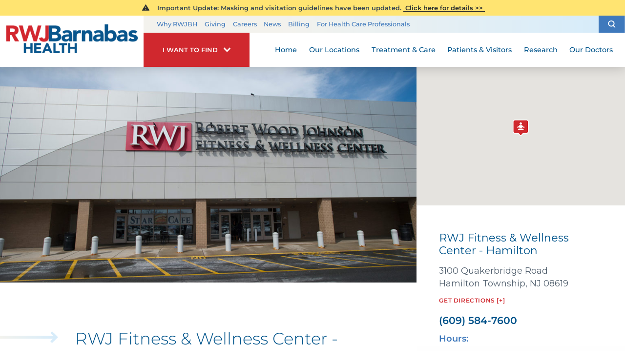

--- FILE ---
content_type: text/html; charset=utf-8
request_url: https://www.rwjbh.org/our-locations/fitness-wellness-center/rwj-fitness-wellness-center-hamilton/
body_size: 14862
content:
<!DOCTYPE html>
<html lang="en" xmlns="http://www.w3.org/1999/xhtml" data-anim="1" data-prlx="1" data-flr="1" data-i="6n0gt8vfny4" data-is="_1z9fnkr5dv" data-gmap="AIzaSyD9RxIAFFpAdGvsN49rqOZLQbeZ6BSLoL4" data-sa="rdiyvr%2BR2aqDlfTLiUO%2F7F1gXPbe%2FODaHOrqxB%2F92AVFD9i1Eh11XuObsGnWBldPGFhbntQnMZqjjCIJ9udGlvwZDIphg3FdkoPsVm%2FimwZ%2FQrdcfDnJ3qhXY7XOciW5RLPmiH%2F90%2FriFKTcjJwmuO63rlg%3D">
<head>
	<title>RWJ Fitness & Wellness Center at Hamilton | RWJBarnabas Health</title>
	<link rel="canonical" href="https://www.rwjbh.org/our-locations/fitness-wellness-center/rwj-fitness-wellness-center-hamilton/"/>
	<meta content="text/html; charset=utf-8" http-equiv="Content-Type"/>
	<meta content="initial-scale=1" name="viewport"/>
	<meta http-equiv="X-UA-Compatible" content="IE=edge"/>
	<meta name="format-detection" content="telephone=no"/>
	<meta name="description" content="Located in Hamilton, NJ, RWJ Fitness & Wellness Center at Hamilton offers top-quality fitness and wellness facilities, services, programs, and more. Get started today."/>
	<meta property="og:type" content="website"/>
	<meta property="og:site_name" content="RWJBarnabas Health"/>
	<meta property="og:url" content="https://www.rwjbh.org/our-locations/fitness-wellness-center/rwj-fitness-wellness-center-hamilton/"/>
	<meta property="og:title" content="New Jersey Health System"/>
	<meta property="og:description" content="At RWJBarnabas Health, we are dedicated to serving communities in New Jersey with high-quality and cost-efficient medical care. With hospital locations and specialty service departments across the state, we offer coordinated health efforts to all of our patients."/>
	<meta property="og:image" content="https://www.rwjbh.org/images/Social-Share.jpg"/>
	<meta name="twitter:card" content="summary_large_image"/>
	<meta name="twitter:title" content="New Jersey Health System"/>
	<meta name="twitter:description" content="At RWJBarnabas Health, we are dedicated to serving communities in New Jersey with high-quality and cost-efficient medical care. With hospital locations and specialty service departments across the state, we offer coordinated health efforts to all of our patients."/>
	<meta name="twitter:image" content="https://www.rwjbh.org/images/Social-Share.jpg"/>
	<meta name="audio-eye-hash" content="7ba7f2f471a00ef23be2fbd30fe8cc1f"/>
	<link rel="stylesheet" type="text/css" href="/common/css/cms.2412171244510.css"/>
	<link rel="stylesheet" type="text/css" href="/common/css/cms-behave.2412171244510.css"/>
	<link rel="stylesheet" type="text/css" href="/common/make/content-accordion.2412171244524.css"/>
	<link href="/includes/above-the-fold.2512220659573.css" rel="stylesheet" type="text/css"/>
	<link href="/includes/footer.2404171048388.css" rel="stylesheet" type="text/css"/>
	<link href="/includes/fontello.1801241414480.css" rel="stylesheet" type="text/css"/>
	<link href="/includes/general.2510220831042.css" rel="stylesheet" type="text/css"/>
	<link href="/includes/print.2005261512168.css" type="text/css" rel="stylesheet"/>
	<link href="/includes/text-highlights.2508120655461.css" rel="stylesheet" type="text/css"/>
	<link rel="stylesheet" type="text/css" href="/includes/systems.2404171058158.css"/>
	<link rel="stylesheet" type="text/css" href="/includes/footer-v2.2506251109169.css"/>
	<link rel="stylesheet" type="text/css" href="/includes/modules/specialty-centers.2502270928155.css"/>
	<link rel="stylesheet" type="text/css" href="/includes/modules/cta-list.1711091301243.css"/>
	<link rel="stylesheet" type="text/css" href="/includes/modules/non-hospital-content.2003191133557.css"/>
	<link rel="stylesheet" type="text/css" href="/includes/modules/content.2510311150128.css"/>
	<link rel="stylesheet" type="text/css" href="/includes/modules/non-hospital-info.2504151135184.css"/>
	<link rel="stylesheet" type="text/css" href="/includes/modules/side-quick-links.2504151100198.css"/>
	<script type="text/javascript" src="/common/js/j/process.2412171244523.js"></script>
	<script type="text/javascript" src="/common/js/j/require.2412171244523.js"></script>
	<script type="text/javascript" src="/common/js/j/debug.2412171244523.js"></script>
	<script type="text/javascript" src="/common/js/j/poly.2412171244523.js"></script>
	<script type="text/javascript" src="/common/js/j/modernizr.2412171244523.js" defer></script>
	<script type="text/javascript" src="/common/js/j/jquery.3.x.2412171244523.js" defer></script>
	<script type="text/javascript" src="/common/js/j/jquery.ui.2412171244523.js" defer></script>
	<script type="text/javascript" src="/common/js/j/ui.touch.2412171244523.js" defer></script>
	<script type="text/javascript" src="/common/js/j/ui.wheel.2412171244523.js" defer></script>
	<script type="text/javascript" src="/common/js/j/ui.draw.2412171244523.js" defer></script>
	<script type="text/javascript" src="/common/js/j/ui.mobile.2412171244523.js" defer></script>
	<script type="text/javascript" src="/common/js/j/timezone.2412171244523.js" defer></script>
	<script type="text/javascript" src="/common/js/static.2412171244524.js" defer></script>
	<script type="text/javascript" src="/common/js/j/jquery.cookie.2412171244523.js" defer></script>
	<script type="text/javascript" src="/common/js/extensions.2412171244523.js" defer></script>
	<script type="text/javascript" src="/common/js/uri.2412171244524.js" defer></script>
	<script type="text/javascript" src="/common/js/behaviors.2412171244523.js" defer></script>
	<script type="text/javascript" src="/common/js/c/scrollbar.2412171244523.js" defer></script>
	<script type="text/javascript" src="/common/js/c/loading.2412171244523.js" defer></script>
	<script type="text/javascript" src="/common/js/m/date.2412171244523.js" defer></script>
	<script type="text/javascript" src="/common/js/form.2412171244523.js" defer></script>
	<script type="text/javascript" src="/common/js/adapter.2412171244523.js" defer></script>
	<script type="text/javascript" src="/common/js/v/jwplayer.2412171244524.js" defer></script>
	<script type="text/javascript" src="/common/js/video.2412171244524.js" defer></script>
	<script type="text/javascript" src="/common/js/a/bootstrap.2412171244523.js" defer></script>
	<script type="text/javascript" src="/common/js/svg.2509161620371.js" defer></script>
	<script type="text/javascript">window.liveSettings={api_key:"53e5863f43b54a27af30e9787961388a"};</script>
	<script>(function(){
var cook = /(?:^|\b)COOK=(.+?)(?:$|;)/.exec( document.cookie )?.[1];
var analytics;
var marketing;
if(cook==='YES'){analytics=true;marketing=true;}
else if(cook==='NO!'){analytics=false;marketing=false;}
else if(cook==='ANALYTICS'){analytics=true;marketing=false;}
else if(cook==='MARKETING'){analytics=false;marketing=true;}
else{analytics=true;marketing=navigator.globalPrivacyControl||window.doNotSell?false:true;}
window.$consentState={analytics,marketing};
})();</script>
<script type="module" src="/common/usc/p/manage-cookies.js"></script>
</head>
<body class="sub-page wide-page rwj-fitness-wellness-center-hamilton-page fitness-wellness-center-branch " data-config="8i3wp9u5.off\p0ote_rn.k59\t5tsqqvm.uh9" data-id="8514812" data-t="132853" data-l="88060">
<section class="icobalt ilayout accessibility-zone" id="AccessibilityZone"></section>
<header class="icobalt ilayout" id="HeaderZone"><div id="HeaderContainer">
	<div class="icobalt isublayout" id="HeaderContainerZone"><form id="Form_HeaderArea" method="post" enctype="multipart/form-data" action="/our-locations/fitness-wellness-center/rwj-fitness-wellness-center-hamilton/" data-search="1">
<input type="hidden" name="_m_" value="HeaderArea">
<div class="header-area full" id="HeaderArea" universal_="true">
	
	
	
	
	<div class="alert-section">
		<div class="urgent-message-container site-wide" id="SystemWideUrgentMessage" data-nosnippet>
			
		</div>
		<div class="urgent-message-container" id="UrgentMessage" data-nosnippet>
			
				<div class="urgent-message">
					<svg viewBox="0 0 36 36"><use data-href="/cms/svg/site/_1z9fnkr5dv.36.svg#alert"></use></svg>
					
					
						<p class="urgent-details">
							&nbsp; Important Update:&nbsp;Masking and visitation guidelines have been updated.
						</p>
					
					<p class="urgent-link">
						<a href="/patients-visitors/visiting-hours-and-guidelines/">
							&nbsp;Click here for details&nbsp;&gt;&gt;&nbsp;
						</a>
					</p>
				</div>
			
		</div>
	</div>
	<div class="nav-bar">
		<a class="top-logo" href="/">
			<div class="relative">
				<img class="fixed-img" height="67" width="306" alt="RWJBarnabas Health" src="/images/logo.png" title="RWJBarnabas Health">
			</div>
		</a>
		<div class="desktop box">
			<div class="upper-top-nav">
				<div class="top-links-translate">
					<ul class="top-links" id="ExtraTopLinks">
						<li class="item-1" data-role="item">
							
							<a href="/why-rwjbarnabas-health-/">Why RWJBH</a>
						</li><li class="item-2" data-role="item">
							
							<a href="/giving/">Giving</a>
						</li><li class="item-3" data-role="item">
							
							<a href="/careers/">Careers</a>
						</li><li class="item-4" data-role="item">
							
							<a href="/blog/categories/news/">News</a>
						</li><li class="item-5" data-role="item">
							
							<a href="/billing/">Billing</a>
						</li><li class="item-6" data-role="item">
							
							<a href="/for-health-care-professionals/">For Health Care Professionals</a>
						</li>
					</ul>
				</div>
				<div class="site-search-trigger">
					<span title="Search Our Site" class="search-btn icon-btn"><svg viewBox="0 0 24 24"><use data-href="/cms/svg/site/_1z9fnkr5dv.24.svg#search_icon"></use></svg></span>
				</div>
			</div>
			<nav class="top-nav">
				<div class="want-to-find">
					<div class="trigger">
						<p>I want to find</p>
						<svg viewBox="0 0 36 36"><use data-href="/cms/svg/site/_1z9fnkr5dv.36.svg#chevron_down"></use></svg>
					</div>
					<div class="want-to-find-dropdown popup" id="WantsToFindDropDown">
						<ul class="dropdown-links" id="WantsToFindLinks">
							<li class="item-0 header">
								<h4>I Want to Find</h4>
							</li><li class="item-1" data-role="item">
								
								<a href="/doctors/"><img loading="lazy" alt="A Doctor" src="[data-uri]" data-src="/images/page-icons/our-doctors.png"> A Doctor</a>
							</li><li class="item-2" data-role="item">
								
								<a href="/our-locations/"><img loading="lazy" alt="Location" src="[data-uri]" data-src="/images/i-want-to-find/change-location.png"> Location</a>
							</li><li class="item-3" data-role="item">
								
								<a href="/patients-visitors/appointments/"><img loading="lazy" alt="Get Care" src="[data-uri]" data-src="/images/page-icons/urgent-care-online-icon.png"> Get Care</a>
							</li><li class="item-4" data-role="item">
								
								<a href="/events/"><img loading="lazy" alt="Events and Classes" src="[data-uri]" data-src="/images/page-icons/events-calendar-icon.png"> Events and Classes</a>
							</li><li class="item-5" data-role="item">
								
								<a href="/patients-visitors/patient-portal/"><img loading="lazy" alt="MyChart Patient Portal" src="[data-uri]" data-src="/images/page-icons/MyChart-Icon-white.png"> MyChart Patient Portal</a>
							</li><li class="item-6" data-role="item">
								
								<a href="/billing/"><img loading="lazy" alt="Billing and Insurances" src="[data-uri]" data-src="/images/page-icons/billing-information.png"> Billing and Insurances</a>
							</li><li class="item-7" data-role="item">
								
								<a href="/for-health-care-professionals/"><img loading="lazy" alt="For Health Care Professionals" src="[data-uri]" data-src="/images/page-icons/healthcare-professionals.png"> For Health Care Professionals</a>
							</li><li class="item-8" data-role="item">
								
								<a href="/giving/"><img loading="lazy" alt="Giving" src="[data-uri]" data-src="/images/page-icons/giving-heart-box-icon.png"> Giving</a>
							</li>
						</ul>
						<div class="static-site-search">
							<div class="search ui-repeater" id="WantToFindSiteSearch">
								<div class="search-box" data-item="i" data-key="">
									<label for="WantToFindSiteSearch_ITM0_C" id="LabelC"><span>Search</span></label>
									<div class="search-input">
										<input placeholder="Search" class="xprev ui-cms-input" type="search" id="WantToFindSiteSearch_ITM0_C" aria-labelledby="LabelC" name="WantToFindSiteSearch$ITM0$C" value>
										<button title="Site Search" aria-label="Site Search" class="icon-btn" type="submit" id="WantToFindSiteSearch_ITM0_ctl02" name="WantToFindSiteSearch$ITM0$ctl02" data-commandname="Search"><svg viewBox="0 0 24 24"><use data-href="/cms/svg/site/_1z9fnkr5dv.24.svg#search_icon"></use></svg></button>
									</div>
								</div>
							</div>
						</div>
					</div>
				</div>
				<ul class="desktop-nav ui-scroll" id="TopNavigation">
					<li class="menu-close menu-btn">
						Close
						<svg viewBox="0 0 36 36"><use data-href="/cms/svg/site/_1z9fnkr5dv.36.svg#close"></use></svg>
					</li>
					<li class="home  child0">
						
						<a href="/">Home</a>
						
						
					</li><li class="our-locations selected child0">
						
						<a href="/our-locations/">Our Locations</a>
						
						
					</li><li class="treatment-care  child125">
						
						<a href="/treatment-care/">Treatment & Care</a>
						
							
						
						
							
								
								<a class="collapsing-btn panel-btn" href="/treatment-care/"></a>
								<div class="dd-nav treatment-care" data-role="fly-nav">
									<div class="main">
										<span class="title"><svg viewBox="0 0 36 36"><use data-href="/cms/svg/site/_1z9fnkr5dv.36.svg#services"></use></svg>Specialty Services</span>
										<ul class="ui-scroll fly-nav" id="Ddtreatment-care">
											<li class="dd-close panel-btn">
												<svg viewBox="0 0 36 36"><use data-href="/cms/svg/site/_1z9fnkr5dv.36.svg#chevron_left"></use></svg> Back
											</li>
											<li class="cancer ">
												
												<a href="/treatment-care/cancer/">Cancer</a>
											</li><li class="heart-and-vascular-care ">
												
												<a href="/treatment-care/heart-and-vascular-care/">Heart and Vascular Care </a>
											</li><li class="mens-health ">
												
												<a href="/treatment-care/mens-health/">Men's Health</a>
											</li><li class="mental-health-and-behavioral-health ">
												
												<a href="/treatment-care/mental-health-and-behavioral-health/">Mental Health and Behavioral Health</a>
											</li><li class="neuroscience ">
												
												<a href="/treatment-care/neuroscience/">Neuroscience</a>
											</li><li class="orthopedics ">
												
												<a href="/treatment-care/orthopedics/">Orthopedics</a>
											</li><li class="pediatrics ">
												
												<a href="/treatment-care/pediatrics/">Pediatrics</a>
											</li><li class="senior-health ">
												
												<a href="/treatment-care/senior-health/">Senior Health</a>
											</li><li class="transplant-services ">
												
												<a href="/treatment-care/transplant-services/">Transplant Services</a>
											</li><li class="weight-loss-and-bariatric-surgery ">
												
												<a href="/treatment-care/weight-loss-and-bariatric-surgery/">Weight Loss and Bariatric Surgery</a>
											</li><li class="wellness ">
												
												<a href="/treatment-care/wellness/">Wellness</a>
											</li><li class="womens-health ">
												
												<a href="/treatment-care/womens-health/">Women's Health</a>
											</li><li class="all-services-mobile">
												<a href="/treatment-care/">View All Services</a>
											</li>
										</ul>
										<a class="all-services-link" href="/treatment-care/">View All Services</a>
									</div>
								</div>
							
						
					</li><li class="patients-visitors  child26">
						
						<a href="/patients-visitors/">Patients & Visitors</a>
						
							
								
								<a class="collapsing-btn panel-btn" href="/patients-visitors/"></a>
								<div class="dd-nav" data-role="fly-nav">
									<div class="main">
										<ul class="ui-scroll fly-nav" id="Ddpatients-visitors">
											<li class="dd-close panel-btn">
												<svg viewBox="0 0 36 36"><use data-href="/cms/svg/site/_1z9fnkr5dv.36.svg#chevron_left"></use></svg> Back
											</li>
											<li class="about-your-stay ">
												
												<a href="/patients-visitors/about-your-stay/">About Your Stay</a>
											</li><li class="accepted-insurances ">
												
												<a href="/patients-visitors/accepted-insurances/">Accepted Insurances</a>
											</li><li class="admission-process ">
												
												<a href="/patients-visitors/admission-process/">Admission Process</a>
											</li><li class="advance-directives ">
												
												<a href="/patients-visitors/advance-directives/">Advance Directives</a>
											</li><li class="appointments ">
												
												<a href="/patients-visitors/appointments/">Appointments</a>
											</li><li class="billing-pricing ">
												
												<a href="/billing/">Billing & Pricing</a>
											</li><li class="birth-certificates ">
												
												<a href="/patients-visitors/birth-certificates/">Birth Certificates</a>
											</li><li class="e-cards ">
												
												<a href="/patients-visitors/e-cards/">e-Cards</a>
											</li><li class="financial-resources ">
												
												<a href="/billing/financial-resources/">Financial Resources</a>
											</li><li class="health-information-exchange-hie- ">
												
												<a href="/patients-visitors/health-information-exchange-hie-/">Health Information Exchange (HIE)</a>
											</li><li class="how-to-choose-a-doctor ">
												
												<a href="/patients-visitors/how-to-choose-a-doctor/">How to Choose a Doctor</a>
											</li><li class="image-sharing ">
												
												<a href="/patients-visitors/image-sharing/">Image Sharing</a>
											</li><li class="medical-records ">
												
												<a href="/patients-visitors/medical-records/">Medical Records</a>
											</li><li class="patient-family-advisory-council ">
												
												<a href="/patients-visitors/patient-family-advisory-council/">Patient & Family Advisory Council</a>
											</li><li class="patient-guides ">
												
												<a href="/patients-visitors/patient-guides/">Patient Guides</a>
											</li><li class="patient-portal ">
												
												<a href="/patients-visitors/patient-portal/mychart/">Patient Portal</a>
											</li><li class="patient-safety-and-clinical-quality ">
												
												<a href="/patients-visitors/patient-safety-and-clinical-quality/">Patient Safety and Clinical Quality</a>
											</li><li class="pediatric-support-services ">
												
												<a href="/patients-visitors/pediatric-support-services/">Pediatric Support Services</a>
											</li><li class="pharmacies ">
												
												<a href="/patients-visitors/pharmacies/">Pharmacies</a>
											</li><li class="phone-directory ">
												
												<a href="/patients-visitors/phone-directory/">Phone Directory</a>
											</li><li class="privacy-and-nondiscrimination-notice ">
												
												<a href="/why-rwjbarnabas-health-/privacy-and-nondiscrimination-notices/">Privacy and Nondiscrimination Notice</a>
											</li><li class="publications ">
												
												<a href="/patients-visitors/publications/">Publications</a>
											</li><li class="special-needs-ambassador-program ">
												
												<a href="/patients-visitors/special-needs-ambassador-program/">Special Needs Ambassador Program</a>
											</li><li class="telehealth ">
												
												<a href="/patients-visitors/telehealth/">Telehealth</a>
											</li><li class="visiting-hours-and-guidelines ">
												
												<a href="/patients-visitors/visiting-hours-and-guidelines/">Visiting Hours and Guidelines</a>
											</li><li class="what-you-need-to-know-about-covid-19 ">
												
												<a href="/patients-visitors/what-you-need-to-know-about-covid-19/">What You Need to Know About COVID-19</a>
											</li>
										</ul>
									</div>
								</div>
							
						
						
							
						
					</li><li class="research  child4">
						
						<a href="/research/">Research</a>
						
							
								
								<a class="collapsing-btn panel-btn" href="/research/"></a>
								<div class="dd-nav" data-role="fly-nav">
									<div class="main">
										<ul class="ui-scroll fly-nav" id="Ddresearch">
											<li class="dd-close panel-btn">
												<svg viewBox="0 0 36 36"><use data-href="/cms/svg/site/_1z9fnkr5dv.36.svg#chevron_left"></use></svg> Back
											</li>
											<li class="clinical-trials ">
												
												<a href="/treatment-care/clinical-trials/">Clinical Trials</a>
											</li><li class="find-a-clinical-trial ">
												
												<a href="/clinical-trials/">Find a Clinical Trial</a>
											</li><li class="citi-collaborative-institutional-training ">
												<a href="https://about.citiprogram.org/" target="_blank">CITI Collaborative Institutional Training</a>
												
											</li><li class="rutgers-cancer-institute ">
												
												<a href="/research/rutgers-cancer-institute/">Rutgers Cancer Institute</a>
											</li>
										</ul>
									</div>
								</div>
							
						
						
							
						
					</li><li class="our-doctors  child2">
						
						<a href="/doctors/">Our Doctors</a>
						
							
								
								<a class="collapsing-btn panel-btn" href="/doctors/"></a>
								<div class="dd-nav" data-role="fly-nav">
									<div class="main">
										<ul class="ui-scroll fly-nav" id="Ddour-doctors">
											<li class="dd-close panel-btn">
												<svg viewBox="0 0 36 36"><use data-href="/cms/svg/site/_1z9fnkr5dv.36.svg#chevron_left"></use></svg> Back
											</li>
											<li class="how-to-choose-a-doctor ">
												
												<a href="/patients-visitors/how-to-choose-a-doctor/">How to Choose a Doctor</a>
											</li><li class="medical-group ">
												
												<a href="/rwjbarnabas-health-medical-group/">Medical Group</a>
											</li>
										</ul>
									</div>
								</div>
							
						
						
							
						
					</li>
					<li class="extra-links">
						<ul class="top-links" id="ExtraTopLink">
							<li class="item-1" data-role="item">
								
								<a href="/why-rwjbarnabas-health-/">Why RWJBH</a>
							</li><li class="item-2" data-role="item">
								
								<a href="/giving/">Giving</a>
							</li><li class="item-3" data-role="item">
								
								<a href="/careers/">Careers</a>
							</li><li class="item-4" data-role="item">
								
								<a href="/blog/categories/news/">News</a>
							</li><li class="item-5" data-role="item">
								
								<a href="/billing/">Billing</a>
							</li><li class="item-6" data-role="item">
								
								<a href="/for-health-care-professionals/">For Health Care Professionals</a>
							</li>
						</ul>
					</li>
				</ul>
			</nav>
		</div>
	</div>
</div>
</form><form id="Form_HeaderSearchContainer" method="post" enctype="multipart/form-data" action="/our-locations/fitness-wellness-center/rwj-fitness-wellness-center-hamilton/" data-search="1">
<input type="hidden" name="_m_" value="HeaderSearchContainer">
<div class="upper-top-nav-search site-search" id="HeaderSearchContainer" role="dialog" universal_="true">
	<div class="popup ui-repeater" id="SiteSearch" aria-hidden="true">
		<div class="search-box" data-item="i" data-key="">
			<label for="SiteSearch_ITM0_C" id="LabelTopC"><span>Search</span></label>
			<div class="search-input">
				<input placeholder="Search" class="xprev ui-cms-input" type="search" id="SiteSearch_ITM0_C" aria-labelledby="LabelTopC" name="SiteSearch$ITM0$C" value>
				<button title="Site Search" aria-label="Site Search" class="icon-btn" type="submit" id="SiteSearch_ITM0_ctl02" name="SiteSearch$ITM0$ctl02" data-commandname="Search"><svg viewBox="0 0 24 24"><use data-href="/cms/svg/site/_1z9fnkr5dv.24.svg#search_icon"></use></svg></button>
			</div>
		</div>
		<span class="search-btn icon-btn close" aria-haspopup="true" role="button" tabindex="0" aria-pressed="false" aria-controls="HeaderSearchContainer" data-item="i" data-key=""><svg viewBox="0 0 36 36"><use data-href="/cms/svg/site/_1z9fnkr5dv.36.svg#close"></use></svg></span>
	</div>
</div>
</form></div>
</div></header>
<main class="icobalt ilayout" id="MainZone"><section id="NonHospContentArea" class="non-hosp-content flex">
	<article class="icobalt isublayout two-thirds" id="NonHospContentZone"><div id="NonHospitalContent" class="non-hosp-article">
	
	
	<figure id="NonHospImage">
		<img src="[data-uri]" style="background-image:url('/images/non-hospital/Fitness-Wellness-Center.jpg')" alt="">
	</figure>
	<div class="content-container" data-onvisible="visible">
		<div class="drawn-arrow-container">
			<div class="drawn-arrow relative">
				<icon svg="298565"><svg viewBox="0 0 1024 1024"><use data-href="/cms/svg/6n0gt8vfny4.svg#icon_298565"></use></svg></icon>
			</div>
		</div>
		<div class="content-style covid" id="AboveTitleContent" data-content="true">
		</div>
		<div id="NonHospitalName" class="content-style ui-repeater">
            <h1 class="notranslate" data-item="i" data-key="114">RWJ Fitness & Wellness Center - Hamilton</h1>
           
        </div>
        <div class="content-style covid" id="UrgentContent" data-content="true">
		</div>
		<div id="NonHospitalDescription" class="content-style ui-repeater">
           
            <p>RWJ Fitness &amp; Wellness Center - Hamilton is the region&rsquo;s most spectacular, professional and comprehensive fitness and wellness center. It is our goal to provide you with the proper environment, education, motivation, and professional instruction to help you achieve your fitness goals.</p>
        </div>
		<div class="content-ctas" id="ContentCTAs">
			<header>
				<h4>
					
				</h4>
			</header>
			<ul class="flex">
			</ul>
		</div>
	</div>
</div></article>
	<aside class="icobalt isublayout third" id="NonHospSideZone"><div id="NonHospitalInfo" class="non-hospital-info ui-repeater" universal_="true">
	<div class="all-the-schema" style="display:none;" itemscope="" itemtype="http://schema.org/MedicalOrganization" data-item="i" data-key="114">
		<meta itemprop="name" content="RWJ Fitness & Wellness Center - Hamilton"/>
		<meta itemprop="telephone" content="(609) 584-7600"/>
		<div itemprop="address" itemscope="" itemtype="http://schema.org/PostalAddress">
			<meta itemprop="streetAddress" content="3100 Quakerbridge Road "/>
			<meta itemprop="addressLocality" content="Hamilton Township"/>
			<meta itemprop="addressRegion" content="NJ "/>
			<meta itemprop="postalCode" content="08619"/>
			<meta itemprop="addressCountry" content=""/>
		</div>
		<div itemprop="location" itemscope itemtype="http://schema.org/Place">
			<div itemprop="address" itemscope="" itemtype="http://schema.org/PostalAddress">
				<meta itemprop="streetAddress" content="3100 Quakerbridge Road "/>
				<meta itemprop="addressLocality" content="Hamilton Township"/>
				<meta itemprop="addressRegion" content="NJ "/>
				<meta itemprop="postalCode" content="08619"/>
				<meta itemprop="addressCountry" content=""/>
			</div>
			<meta itemprop="hasMap" content="http://maps.google.com/maps?f=q&hl=en&z=15&q=3100%20Quakerbridge%20Road,Hamilton%20Township,NJ,08619"/>
			<meta itemprop="url" content="http://www.rwjbh.org/"/>
			<meta itemprop="image" content="http://www.rwjbh.org/images/logo.png"/>
		</div>
		
		<meta itemprop="image" content="http://www.rwjbh.org/images/logo.png"/>
		<meta itemprop="telephone" content="(609) 584-7600"/>
	</div>
	
	<figure class="map" data-item="i" data-key="114">
		<div class="imap one" data-latitude="40.248227" data-longitude="-74.6890136" data-typename="fitness-wellness"></div>
	</figure>
	<div class="contact-info" data-item="i" data-key="114">
		<icon svg="313376"><svg viewBox="0 0 1024 1024"><use data-href="/cms/svg/6n0gt8vfny4.svg#icon_313376"></use></svg></icon>
		<h4 class="notranslate">RWJ Fitness & Wellness Center - Hamilton </h4>
		<strong></strong>
		<p class="notranslate">
			3100 Quakerbridge Road
			
			<br>Hamilton Township, NJ 08619
			
		</p><p><a href="https://www.google.com/maps/search/3100 Quakerbridge Road+Hamilton Township+NJ+08619" target="_blank">Get Directions [+]</a></p>
		<a class="phone notranslate" href="tel:6095847600">(609) 584-7600</a>
		
		
		
			<div class="hours">
				<p><strong>Hours:</strong></p><p><style type="text/css"><!--td {border: 1px solid #ccc;}br {mso-data-placement:same-cell;}--></style></p><p>Monday&ndash;Thursday: 5:00am&ndash;10:00pm</p><p>Friday: 5:00am&ndash;9:00pm</p><p>Saturday &amp; Sunday: 7:00am&ndash;5:00pm</p><p><strong>Note:</strong> The Aquatics Center closes 30 minutes before the Center closure times above.</p>
			</div>
		
		
	</div>
</div><div id="NonHospQuickLinks" class="quick-links">
	
	<header>
		<h4>
			Quick Links
		</h4>
	</header>
	<ul class="flex items-4">
		<li class="half" data-item="i">
			<a href="https://www.google.com/maps/place/3100+Quakerbridge+Rd,+Hamilton+Township,+NJ+08619/@40.248227,-74.6912023,17z/data=!3m1!4b1!4m5!3m4!1s0x89c158ad4d02a5dd:0xe6914bb5141c90eb!8m2!3d40.248227!4d-74.6890136"><icon svg="295675"><svg viewBox="0 0 1024 1024"><use data-href="/cms/svg/6n0gt8vfny4.svg#icon_295675"></use></svg></icon>
				<strong>Directions</strong>
			</a>
		</li>
		<li class="half" data-item="i">
			<a href="https://rwjhamiltonwellness.com/schedule-your-tour/" target="_blank"><icon svg="63846"><svg viewBox="0 0 1024 1024"><use data-href="/cms/svg/6n0gt8vfny4.svg#icon_63846"></use></svg></icon>
				<strong>Schedule a Tour</strong>
			</a>
		</li>
		<li class="half" data-item="i">
			<a href="https://rwjhamiltonwellness.com/about/" target="_blank"><icon svg="60724"><svg viewBox="0 0 1024 1024"><use data-href="/cms/svg/6n0gt8vfny4.svg#icon_60724"></use></svg></icon>
				<strong>About the Center</strong>
			</a>
		</li>
		<li class="half" data-item="i">
			<a href="https://rwjhamiltonwellness.com/amenities/" target="_blank"><icon svg="313388"><svg viewBox="0 0 1024 1024"><use data-href="/cms/svg/6n0gt8vfny4.svg#icon_313388"></use></svg></icon>
				<strong>Features & Amenities</strong>
			</a>
		</li>
	</ul>
</div></aside>
</section><section class="specialty-centers flex ui-repeater" id="RelatedLocationsNonHospital" universal_="true">
	
	<figure class="two-thirds map">
		<div class="imap two" data-minlat="40.248227" data-maxlat="40.248227" data-minlng="-74.6890136" data-maxlng="-74.6890136"></div>
	</figure>
	<div class="centers-list third" data-onvisible="visible">
		<header>
			<div class="drawn-arrow-container">
				<div class="drawn-arrow relative">
					<icon svg="298565"><svg viewBox="0 0 1024 1024"><use data-href="/cms/svg/6n0gt8vfny4.svg#icon_298565"></use></svg></icon>
				</div>
			</div>
			<icon svg="313388"><svg viewBox="0 0 1024 1024"><use data-href="/cms/svg/6n0gt8vfny4.svg#icon_313388"></use></svg></icon>
			<h4 id="CentersHeader">
				<span class="notranslate">RWJ Fitness & Wellness Center - Hamilton</span>
				
			</h4>
		</header>
		<nav>
			
			<ul class="ui-scroll">
				<li data-latitude="40.248227" data-longitude="-74.6890136" data-typename="fitness-wellness" data-item="i" data-key="114">
					<strong class="notranslate">
						RWJ Fitness & Wellness Center - Hamilton</strong>
					<span class="typename"><icon svg="289076" class="map-pin"><svg viewBox="0 0 1024 1024"><use data-href="/cms/svg/6n0gt8vfny4.svg#icon_289076"></use></svg></icon>Fitness & Wellness</span>
					<p class="notranslate">
						3100 Quakerbridge Road
						<br>
						 Hamilton Township, NJ 08619
					</p>
					<a class="phone notranslate" href="tel:6095847600">(609) 584-7600</a>
					
					
					<div class="location-popup" data-typename="fitness-wellness">
						<icon svg="57655" class="close-location-popup"><svg viewBox="0 0 1024 1024"><use data-href="/cms/svg/6n0gt8vfny4.svg#icon_57655"></use></svg></icon>
						<a href="" class="name notranslate">RWJ Fitness & Wellness Center - Hamilton</a>
						<div class="contact-info">
							<address class="notranslate">
								<span class="street">3100 Quakerbridge Road</span>
								
								<br>
								<span class="city">Hamilton Township,</span>
								<span class="state">NJ</span>
								<span class="zipcode">08619</span>
							</address>
							<span class="phone-num notranslate">(609) 584-7600</span>
							<br>
							<a href="" class="view-link">View<icon class="arrow-right-13"></icon></a>
						</div>
					</div>
				</li>
			</ul>
		</nav>
	</div>
</section><section id="NonHospCTAs" class="non-hosp-ctas" hideonnoresults="module" universal_="module">
	
	
	
		<nav class="flex">
			
		</nav>
	
</section></main>
<footer class="icobalt ilayout" id="FooterZone"><section class="footer-sub-zone" id="FooterSubZone">
	<div id="FooterZoneContainer"><div class="footer-container" id="FooterContainer" universal_="true">
	
	
	<div class="footer-links el-tab-box" id="FootersLinks">
		<div class="quick-links-container collapsing-list" id="QuickLinkContent">
			<div class="el-tab-panel">
				<div class="quick-link-header" data-type="title">
					<div class="header">
						<h4>Quick Links</h4>
						<a class="collapsing-btn" href="javascript:void(0)"></a>
					</div>
				</div>
				<ul class="quick-link-list" id="QuickLinkNavigation" data-type="section">
					<li class="quick-link active footer-link" data-role="item">
						
						<a href="/contact-rwjbarnabas-health/">Contact Us</a>
					</li><li class="quick-link  footer-link" data-role="item">
						
						<a href="/our-locations/">Locations</a>
					</li><li class="quick-link  footer-link" data-role="item">
						
						<a href="/doctors/">Doctors</a>
					</li><li class="quick-link  footer-link" data-role="item">
						
						<a href="/patients-visitors/appointments/">Get Care</a>
					</li><li class="quick-link  footer-link" data-role="item">
						
						<a href="/careers/">Careers</a>
					</li><li class="quick-link  footer-link" data-role="item">
						
						<a href="/research/">Research</a>
					</li><li class="quick-link  footer-link" data-role="item">
						
						<a href="/for-health-care-professionals/medical-education/">Medical Education</a>
					</li><li class="quick-link  footer-link" data-role="item">
						
						<a href="/for-health-care-professionals/nursing/">Nursing</a>
					</li><li class="quick-link  footer-link" data-role="item">
						
						<a href="/language-assistance-services-and-auxiliary-aides/">Languages</a>
					</li><li class="quick-link  footer-link" data-role="item">
						
						<a href="/giving/">Giving</a>
					</li><li class="quick-link  footer-link" data-role="item">
						
						<a href="/volunteer/">Volunteer</a>
					</li><li class="quick-link  footer-link" data-role="item">
						
						<a href="/blog/">Blog</a>
					</li><li class="quick-link  footer-link" data-role="item">
						
						<a href="/patient-stories/">Patient Stories</a>
					</li>
				</ul>
			</div>
		</div>
		<div class="other-footer-links collapsing-list">
			<div class="other-links-one other-links third el-tab-panel" id="OtherLinksOne">
				<div class="other-links-header" data-type="title">
					<div class="header">
						<h4>General Information</h4>
						<a class="collapsing-btn" href="javascript:void(0)"></a>
					</div>
				</div>
				<ul class="other-links-list" id="GeneralInfoNavigation" data-type="section">
					<li class="other-link active footer-link" data-role="item">
						
						<a href="/why-rwjbarnabas-health-/">About Us</a>
					</li><li class="other-link  footer-link" data-role="item">
						
						<a href="/why-rwjbarnabas-health-/patient-experience-journey/quality/">Quality</a>
					</li><li class="other-link  footer-link" data-role="item">
						<a href="/why-rwjbarnabas-health-/facts-figures/" target="_blank">Facts & Figures</a>
						
					</li><li class="other-link  footer-link" data-role="item">
						
						<a href="/events/">Events and Classes</a>
					</li><li class="other-link  footer-link" data-role="item">
						
						<a href="/blog/categories/news/">News</a>
					</li><li class="other-link  footer-link" data-role="item">
						
						<a href="/blog/?category=121559">In the News</a>
					</li><li class="other-link  footer-link" data-role="item">
						
						<a href="/patients-visitors/publications/">Publications</a>
					</li><li class="other-link  footer-link" data-role="item">
						
						<a href="/why-rwjbarnabas-health-/financial-reporting/">Financial Reporting</a>
					</li><li class="other-link  footer-link" data-role="item">
						
						<a href="/why-rwjbarnabas-health-/community-health-needs-assessment/">Community Health Needs Assessment</a>
					</li><li class="other-link  footer-link" data-role="item">
						
						<a href="/why-rwjbarnabas-health-/corporate-partnerships/">Corporate Partnerships</a>
					</li><li class="other-link  footer-link" data-role="item">
						
						<a href="/site-map/">Site Map</a>
					</li>
				</ul>
			</div>
			<div class="other-links-two other-links third el-tab-panel" id="OtherLinksTwo">
				<div class="other-links-header" data-type="title">
					<div class="header">
						<h4>Patients &amp; Visitors </h4>
						<a class="collapsing-btn" href="javascript:void(0)"></a>
					</div>
				</div>
				<ul class="other-links-list" id="PatientNavigation" data-type="section">
					<li class="other-link active footer-link" data-role="item">
						
						<a href="/patients-visitors/patient-portal/">Patient Portal</a>
					</li><li class="other-link  footer-link" data-role="item">
						
						<a href="/patients-visitors/about-your-stay/">About Your Stay</a>
					</li><li class="other-link  footer-link" data-role="item">
						
						<a href="/billing/">Billing and Pricing</a>
					</li><li class="other-link  footer-link" data-role="item">
						
						<a href="/billing/charges/">Price Transparency</a>
					</li><li class="other-link  footer-link" data-role="item">
						
						<a href="/patients-visitors/">Visitor Information</a>
					</li><li class="other-link  footer-link" data-role="item">
						
						<a href="/our-locations/">Directions & Map</a>
					</li><li class="other-link  footer-link" data-role="item">
						
						<a href="/patients-visitors/phone-directory/">Phone Directory</a>
					</li><li class="other-link  footer-link" data-role="item">
						
						<a href="/patients-visitors/medical-records/">Medical Records</a>
					</li><li class="other-link  footer-link" data-role="item">
						
						<a href="/rwjbarnabas-health-medical-group/">Medical Group</a>
					</li><li class="other-link  footer-link" data-role="item">
						
						<a href="/patients-visitors/patient-guides/">Patient Guide</a>
					</li>
				</ul>
			</div>
			<div class="other-links-three other-links third el-tab-panel" id="OtherLinksThree">
				<div class="other-links-header" data-type="title">
					<div class="header">
						<h4>Treatment &amp; Care </h4>
						<a class="collapsing-btn" href="javascript:void(0)"></a>
					</div>
				</div>
				<ul class="other-links-list" id="TreatmentNavigation" data-type="section">
					<li class="other-link active footer-link" data-role="item">
						
						<a href="/treatment-care/cancer/">Cancer Care</a>
					</li><li class="other-link  footer-link" data-role="item">
						
						<a href="/treatment-care/heart-and-vascular-care/">Heart and Vascular Care</a>
					</li><li class="other-link  footer-link" data-role="item">
						
						<a href="/treatment-care/mens-health/">Men's Health</a>
					</li><li class="other-link  footer-link" data-role="item">
						
						<a href="/treatment-care/mental-health-and-behavioral-health/">Mental Health and Behavioral Health</a>
					</li><li class="other-link  footer-link" data-role="item">
						
						<a href="/treatment-care/neuroscience/">Neuroscience</a>
					</li><li class="other-link  footer-link" data-role="item">
						
						<a href="/treatment-care/orthopedics/">Orthopedics</a>
					</li><li class="other-link  footer-link" data-role="item">
						
						<a href="/treatment-care/pediatrics/">Pediatric Care</a>
					</li><li class="other-link  footer-link" data-role="item">
						
						<a href="/treatment-care/senior-health/">Senior Health</a>
					</li><li class="other-link  footer-link" data-role="item">
						
						<a href="/treatment-care/transplant-services/">Transplant Services</a>
					</li><li class="other-link  footer-link" data-role="item">
						
						<a href="/treatment-care/wellness/">Wellness</a>
					</li><li class="other-link  footer-link" data-role="item">
						
						<a href="/treatment-care/weight-loss-and-bariatric-surgery/">Weight Loss</a>
					</li><li class="other-link  footer-link" data-role="item">
						
						<a href="/treatment-care/womens-health/">Women's Health</a>
					</li><li class="other-link  footer-link" data-role="item">
						
						<a href="/treatment-care/">View All Services</a>
					</li>
				</ul>
			</div>
		</div>
		<div class="employee-box collapsing-list">
			<div class="employee-links other-links" id="EmployeeLinks">
				<div class="el-tab-panel">
					<div class="employee-links-header" data-type="title">
						<div class="header">
							<h4>Employees </h4>
							<a class="collapsing-btn" href="javascript:void(0)"></a>
						</div>
					</div>
					<ul class="employee-links-list" id="EmployeeNavigation" data-type="section">
						<li class="Employee-link active footer-link" data-role="item">
							<a href="https://thebridge.rwjbh.org/system/home.aspx" target="_blank">For Employees</a>
							
						</li>
					</ul>
				</div>
			</div>
			<div class="profession-links other-links" id="ProfessionalLinks">
				<div class="el-tab-panel">
					<div class="profession-links-header" data-type="title">
						<div class="header">
							<h4>Health Care Professionals </h4>
							<a class="collapsing-btn" href="javascript:void(0)"></a>
						</div>
					</div>
					<ul class="profession-links-list" id="HealthproNavigation" data-type="section">
						<li class="Profession-link active footer-link" data-role="item">
							
							<a href="/for-health-care-professionals/">For Health Care Professionals</a>
						</li>
					</ul>
				</div>
			</div>
			<div class="profession-links other-links" id="LocalSupplierLinks">
				<div class="el-tab-panel">
					<div class="supplier-links-header" data-type="title">
						<div class="header">
							<h4>Local Supplier Diversity</h4>
							<a class="collapsing-btn" href="javascript:void(0)"></a>
						</div>
					</div>
					<ul class="profession-links-list" id="SupplierNavigation" data-type="section">
						<li class="Profession-link  active footer-link" data-role="item">
							
							<a href="/why-rwjbarnabas-health-/social-impact/buy-local/hire-buy-invest-form/">Vendor Registration Form</a>
						</li>
					</ul>
				</div>
			</div>
			<div class="profession-links other-links" id="LocalizedSsubcontractorLinks">
				<div class="el-tab-panel">
					<div class="profession-links-header">
						<div class="header">
							<h4>	<a href="/why-rwjbarnabas-health-/design-and-construction-bid-opportunities/">Design and Construction<br> Bid Opportunities</a></h4>
						</div>
					</div>
				</div>
			</div>
		</div>
		<div class="language-links other-links"><p class="language-header">Language Assistance Available:</p>
			<div class="language-list ui-repeater" id="LanguageList">
				<div lang="en" data-item="i" data-key=""><a href="/taglines-to-language-assistance-services#english">English</a></div><div lang="ar" data-item="i" data-key=""><a href="/taglines-to-language-assistance-services#arabic">عربية</a></div><div lang="tl" data-item="i" data-key=""><a href="/taglines-to-language-assistance-services#tagalog">Tagalog</a></div><div lang="fr" data-item="i" data-key=""><a href="/taglines-to-language-assistance-services#french">Français</a></div><div lang="gu" data-item="i" data-key=""><a href="/taglines-to-language-assistance-services#gujarati">ગુુજરાાતીી</a></div><div lang="ht" data-item="i" data-key=""><a href="/taglines-to-language-assistance-services#french-creole">Kreyòl Ayisyen</a></div><div lang="hi" data-item="i" data-key=""><a href="/taglines-to-language-assistance-services#hindi">हिन्दीी</a></div><div lang="it" data-item="i" data-key=""><a href="/taglines-to-language-assistance-services#italian">Italiano</a></div><div lang="ko" data-item="i" data-key=""><a href="/taglines-to-language-assistance-services#korean">한국어</a></div><div lang="zh" data-item="i" data-key=""><a href="/taglines-to-language-assistance-services/#chinese">中文</a></div><div lang="pl" data-item="i" data-key=""><a href="/taglines-to-language-assistance-services#polish">Polski</a></div><div lang="pt" data-item="i" data-key=""><a href="/taglines-to-language-assistance-services#portuguese">Português</a></div><div lang="ru" data-item="i" data-key=""><a href="/taglines-to-language-assistance-services#russian">Русский</a></div><div lang="es" data-item="i" data-key=""><a href="/taglines-to-language-assistance-services/#spanish">Español</a></div><div lang="ar" data-item="i" data-key=""><a href="/taglines-to-language-assistance-services#urdu">اردو</a></div>
			</div>
		</div>
	</div>
</div><div class="other-info-container" id="OtherInfoContainer" universal_="true">
	
	<div class="other-info">
		<h4>Need Help?</h4>
		<div>
			<p>
				To speak to someone about choosing a doctor,
				<a href="/contact-rwjbarnabas-health/" aria-label="Click here to speak to someone about choosing a doctor">click here</a>.
			</p>
		</div>
	</div>
</div></div>
</section><div class="footer-container" id="FooterDisclaimer" universal_="true">
	
	<div class="footer-details">
		<div class="contact-info flex">
			<div class="contact-phone third">
				<a class="phone-link" href="tel:8887247123" id="FooterDisclaimer_1" data-replace-href="tel:{F:Tel:Cookie:PPCP1/8887247123}"><span><span id="FooterDisclaimer_2" data-process="replace" data-replace="{F:P:Cookie:PPCP1/(888)%20724-7123}">(888) 724-7123</span></span></a>
			</div>
			<div class="footer-logo third">
				<a class="bottom-logo" href="/"><img loading="lazy" height="67" width="306" class="bottom-logo" alt="RWJBarnabas Health" title="RWJBarnabas Health" src="[data-uri]" data-src="/images/logo.png"></a>
			</div>
			<div class="social-info third">
				<ul class="foot-social items-5 flex ui-repeater" id="FooterSocial">
					<li class="item-1" data-item="i" data-key="36321">
						<a class="icon-btn" href="https://www.facebook.com/RWJBarnabasHealth" target="_blank" rel="nofollow noopener">
						<svg viewBox="0 0 36 36"><use data-href="/cms/svg/site/_1z9fnkr5dv.36.svg#facebook"></use></svg>
						</a>
					</li><li class="item-2" data-item="i" data-key="36322">
						<a class="icon-btn" href="https://x.com/RWJBarnabas" target="_blank" rel="nofollow noopener">
						<svg viewBox="0 0 36 36"><use data-href="/cms/svg/site/_1z9fnkr5dv.36.svg#twitter"></use></svg>
						</a>
					</li><li class="item-3" data-item="i" data-key="57990">
						<a class="icon-btn" href="https://www.linkedin.com/company/rwjbarnabashealth/" target="_blank" rel="nofollow noopener">
						<svg viewBox="0 0 36 36"><use data-href="/cms/svg/site/_1z9fnkr5dv.36.svg#linkedin"></use></svg>
						</a>
					</li><li class="item-4" data-item="i" data-key="36323">
						<a class="icon-btn" href="https://www.youtube.com/RWJBarnabasHealth" target="_blank" rel="nofollow noopener">
						<svg viewBox="0 0 36 36"><use data-href="/cms/svg/site/_1z9fnkr5dv.36.svg#youtube"></use></svg>
						</a>
					</li><li class="item-5" data-item="i" data-key="49614">
						<a class="icon-btn" href="https://www.instagram.com/rwjbarnabas_health/" target="_blank" rel="nofollow noopener">
						<svg viewBox="0 0 36 36"><use data-href="/cms/svg/site/_1z9fnkr5dv.36.svg#instagram"></use></svg>
						</a>
					</li>
				</ul>
			</div>
		</div>
		<div class="disclaimer-links" id="DisclaimerLinkList" data-onvisible="visible">

			<ul class="disclaimer-list flex two-thirds items-4">
				<li class="item-1" data-item="i">
					<a href="/why-rwjbarnabas-health-/privacy-and-nondiscrimination-notices/">Privacy &amp; Nondiscrimination Notices</a>
				</li>
				<li class="item-2" data-item="i">
					<a href="/language-assistance-services-and-auxiliary-aides/">Languages</a>
				</li>
				<li class="item-3" data-item="i">
					<a href="/legal-disclaimer/">Legal Disclaimer</a>
				</li>
				<li class="item-4" data-item="i">
					<a href="/research-policy/">Research Policy</a>
				</li>
			</ul>
			<div class="blk small">&copy; 2026 All Rights Reserved.</div>
		</div>
		<div class="schema-info" itemscope="" itemtype="http://schema.org/MedicalOrganization">
			<div class="box">
				<div class="business-info">
					<img itemprop="image" class="bottom-logo" alt="RWJBarnabas Health" title="RWJBarnabas Health" src="[data-uri]" data-src="/images/logo.png">
					<meta itemprop="name" content="RWJBarnabas Health"/>
					<span itemprop="description"></span>
					<small class="copyright">&copy;  All Rights Reserved</small>
				</div>
				<div class="location-info">
					<strong>Office Location</strong>
					<span itemprop="address" itemscope="" itemtype="http://schema.org/PostalAddress"><span itemprop="streetAddress">95 Old Short Hills Road
							
						</span>
						<br>
						<span itemprop="addressLocality">West Orange</span>,
						<span itemprop="addressRegion">NJ </span>
						<span itemprop="postalCode">07052</span>
					</span>
				</div>
				<div class="contact-info">
					<strong>Contact Us</strong>
					<a class="phone-link" href="tel:8887247123" id="FooterDisclaimer_3" data-replace-href="tel:{F:Tel:Cookie:PPCP1/8887247123}">
						<span itemprop="telephone"><span id="FooterDisclaimer_4" data-process="replace" data-replace="{F:P:Cookie:PPCP1/(888)%20724-7123}">(888) 724-7123</span></span>
					</a>
					<a rel="nofollow" target="_blank" href="http://maps.google.com/maps?f=q&hl=en&z=15&q=95%20Old%20Short%20Hills%20Road,West%20Orange,NJ,07052">Map / Directions</a>
				</div>
			</div>
		</div>
	</div>
</div>
<script id="Process_FooterDisclaimer" type="text/javascript" style="display:none;">window.Process&&Process.Page(['Process_FooterDisclaimer','FooterDisclaimer_1','FooterDisclaimer_2','FooterDisclaimer_3','FooterDisclaimer_4']);</script>
<div id="Relationships" universal_="true" class="ui-repeater" data-cms-tooltip="MODULE: Registered Relationships Datasource"></div></footer>

<script type="text/javascript" src="https://analytics.scorpion.co/sa.js" defer></script>
<script type="text/javascript" src="/cms/includes/inline_1aml4wlwf01.2510300939224.js" defer></script>
<script type="text/javascript" src="/cms/includes/inline_j5a01jgsp4b.2510300939224.js" defer></script>
<script type="text/javascript" src="/includes/js/header-script.1810040957260.js" defer></script>
<script type="text/javascript" src="/includes/js/simple-show-hide-script.1805300956176.js" defer></script>
<script type="text/javascript" src="/includes/js/special-mobile-nav-script.2304181010024.js" defer></script>
<script type="text/javascript" src="/cms/includes/inline_ohnmwbqap3a.2510300939224.js" defer></script>
<script type="text/javascript" src="/cms/includes/inline_0zd3ogl6a_1.2510300939272.js" defer></script>
<script type="text/javascript" src="/cms/includes/inline_t1ynfhd7kx0.2510300939272.js" defer></script>
<script type="text/javascript" src="/cms/includes/inline_9wgiv6p1mpg.2510300939243.js" defer></script>
<script type="text/javascript" src="/cms/includes/inline_k2ki8keecnl.2510300939272.js" defer></script>
<script type="text/javascript" src="/common/js/audioeye.2412171244523.js" defer></script>
<script type="text/javascript">rrequire('form',function(){$('#Form_HeaderArea').html5form();});</script>
<script type="text/javascript">rrequire('form',function(){$('#Form_HeaderSearchContainer').html5form();});</script>

<script>
document.write=function(text){
  if(!text||!text.trim()){
	return;
  }
  var reg_script=/^(<script[^>]*?>)([\s\S]*?)<\/script>$/g;
  var m=reg_script.exec(text);
  if(m){
	var src=/\bsrc=["']([\s\S]+?)["']/g.exec(m[1]);
	var script=document.createElement('script');
	script.setAttribute('data-document-write','');
	document.body.appendChild(script);
	if(src){
	  script.src=src[1];
	}else{
	  script.innerHTML = m[2];
	}
  }else if(text.indexOf('<noscript')===-1){
	var parser=new DOMParser();
	var doc=parser.parseFromString(text,'text/html');
	while(doc.body.children.length){
	  document.body.appendChild(doc.body.firstElementChild);
	}
  }
};
(function(){
var list1=[];
var list2=[
	"%3C!--%20Google%20Tag%20Manager%20--%3E",
	"%0D%0A",
	"%3Cscript%3E(function(w%2Cd%2Cs%2Cl%2Ci)%7Bw%5Bl%5D%3Dw%5Bl%5D%7C%7C%5B%5D%3Bw%5Bl%5D.push(%7B'gtm.start'%3A%0D%0Anew%20Date().getTime()%2Cevent%3A'gtm.js'%7D)%3Bvar%20f%3Dd.getElementsByTagName(s)%5B0%5D%2C%0D%0Aj%3Dd.createElement(s)%2Cdl%3Dl!%3D'dataLayer'%3F'%26l%3D'%2Bl%3A''%3Bj.async%3Dtrue%3Bj.src%3D%0D%0A'https%3A%2F%2Fwww.googletagmanager.com%2Fgtm.js%3Fid%3D'%2Bi%2Bdl%3Bf.parentNode.insertBefore(j%2Cf)%3B%0D%0A%7D)(window%2Cdocument%2C'script'%2C'dataLayer'%2C'GTM-PM3R5W')%3B%3C%2Fscript%3E",
	"%0D%0A",
	"%3C!--%20End%20Google%20Tag%20Manager%20--%3E",
	"%0A"
];
var ready=function(){
  requestAnimationFrame(function(){
	if(window.$consentState?.analytics){
	  for(var i=0;i<list1.length;i++){
	    var code=decodeURIComponent(list1[i]);
	    document.write(code);
	  }
	  list1.length=0;
    }
	if(window.$consentState?.marketing){
  	  for(var i=0;i<list2.length;i++){
	    var code=decodeURIComponent(list2[i]);
	    document.write(code);
	  }
	  list2.length=0;
    }
  });
  window.removeEventListener('DOMContentLoaded',ready);
};
switch (document.readyState){
  case 'complete':
  case 'loaded':
  case 'interactive':
	ready();
	break;
  default:
	window.addEventListener('DOMContentLoaded',ready);
  break;
}
window.$afterConsent=ready;
})();
</script>
</body>
</html>

--- FILE ---
content_type: text/css
request_url: https://www.rwjbh.org/includes/modules/cta-list.1711091301243.css
body_size: 618
content:
/* Color Tokens */
#primary {
	color: #00548B; /* $primary */
}

#secondary {
	color: #D0282E; /* $secondary */
}

#tertiary {
	color: #3F79BC; /* $tertiary */
}

#light {
	color: #EFECE4; /* $light */
}

#dark {
	color: #53616F; /* $dark */
}

#white {
	color: #FFFFFF; /* $white */
}

#text {
	color: #2B2E30; /* $text */
}
/* End Color Tokens */

/* CTA List [Non Hospital Template] */
.non-hosp-ctas {
}

.non-hosp-ctas nav {
	-webkit-align-items: stretch;
	-ms-flex-align: stretch;
	align-items: stretch;
	-webkit-justify-content: center;
	-ms-flex-pack: center;
	justify-content: center;
}

.non-hosp-ctas a {
	display: block;
	padding: 3em 1em;
	text-align: center;
	color: #00548B; /* $primary */
}

.non-hosp-ctas icon {
	display: block;
	font-size: 2.75em;
	transition: 0.4s ease;
}

.non-hosp-ctas a:hover icon {
	-webkit-transform: scale(1.25);
	-ms-transform: scale(1.25);
	transform: scale(1.25);
	color: #D0282E; /* $secondary */
}

.non-hosp-ctas strong {
	display: block;
	letter-spacing: 0.1em;
	text-transform: uppercase;
	font-weight: 600;
	margin-top: 1em;
}
/* End CTA List [Non Hospital Template] */

/* Responsive [1650px] */
@media screen and (max-width: 1650px) {
}
/* End Responsive [1650px] */

/* Responsive [1500px] */
@media screen and (max-width: 1500px) {
	.non-hosp-ctas {
		padding-left: 1.5em;
		padding-right: 1.5em;
	}
}
/* End Responsive [1500px] */

/* Responsive [1200px] */
@media screen and (max-width: 1200px) {
	.non-hosp-ctas strong {
		letter-spacing: 0.05em;
	}
}
/* End Responsive [1200px] */

/* Responsive [1000px] */
@media screen and (max-width: 1000px) {
	.non-hosp-ctas a {
		width: 33.333%;
	}

	.non-hosp-ctas {
		padding-top: 3em;
		padding-bottom: 3em;
	}
}
/* End Responsive [1000px] */

/* Responsive [800px] */
@media screen and (max-width: 800px) {
}
/* End Responsive [800px] */

/* Responsive [600px] */
@media screen and (max-width: 600px) {
	.non-hosp-ctas a {
		width: 50%;
	}
}
/* End Responsive [600px] */

/* Responsive [450px] */
@media screen and (max-width: 450px) {
	.non-hosp-ctas a {
		padding: 1.5em 0.5em;
		-webkit-flex: 1 1 auto;
		-ms-flex: 1 1 auto;
		flex: 1 1 auto;
	}
}
/* End Responsive [450px] */


--- FILE ---
content_type: text/css
request_url: https://www.rwjbh.org/includes/modules/non-hospital-content.2003191133557.css
body_size: 591
content:
/* Color Tokens */
#primary {
	color: #00548B; /* $primary */
}

#secondary {
	color: #D0282E; /* $secondary */
}

#tertiary {
	color: #3F79BC; /* $tertiary */
}

#light {
	color: #EFECE4; /* $light */
}

#dark {
	color: #53616F; /* $dark */
}

#white {
	color: #FFFFFF; /* $white */
}

#text {
	color: #2B2E30; /* $text */
}
/* End Color Tokens */

/* Non-Hospital Content */
.non-hosp-article {
}

.non-hosp-article .red p, .non-hosp-article .red ul {
	color: #D0282E;
}

.non-hosp-article figure {
	position: relative;
	height: 38.167em;
	background-color: #2B2E30; /* $text */
}

.non-hosp-article figure img {
	position: absolute;
	width: 100%;
	height: 100%;
	top: 0;
	left: 0;
	background-size: cover;
	background-position: 50% 100%;
}

.content-container {
	position: relative;
	padding: 8em 5em 0em 15.5em;
}

.career-article .content-container {
	padding-bottom: 0;
}

.content-container .drawn-arrow-container {
	left: 0;
	top: 8.5rem;
}

.content-container.visible .drawn-arrow-container {
	width: 8em;
}

.content-container h1 {
	color: #00548B;
}
/* End Non-Hospital Content */

/* Non-Hospital Content [CTAs] */
.content-ctas {
	margin-top: 1em;
}

.content-ctas h4 {
	font-size: 1.667em;
	color: #00548B; /* $primary */
}

.content-ctas ul {
	margin-top: 1em;
}

.content-ctas li {
	margin-top: 1.25em;
	font-size: 1.167em;
	color: #53616F; /* $dark */
	display: -webkit-flex;
	display: -ms-flexbox;
	display: flex;
	padding-right: 1em;
	line-height: 1.5;
}

.content-ctas li icon {
	-webkit-flex: 0 0 auto;
	-ms-flex: 0 0 auto;
	flex: 0 0 auto;
	margin-right: 0.5em;
	color: #3F79BC; /* $tertiary */
	font-size: 2.222em;
	position: relative;
	top: -0.125em;
}
/* End Non-Hospital Content [CTAs] */

/* Responsive [1650px] */
@media screen and (max-width: 1650px) {
	.content-container {
		padding: 6em 4em 6em 10em;
	}

	.non-hosp-article figure {
		height: 32em;
	}

	.content-container .drawn-arrow-container {
		top: 6.5rem;
	}

	.content-container.visible .drawn-arrow-container {
		width: 8rem;
	}
}
/* End Responsive [1650px] */

/* Responsive [1500px] */
@media screen and (max-width: 1500px) {
	.content-ctas li {
		font-size: 1.111em;
	}
}
/* End Responsive [1500px] */

/* Responsive [1200px] */
@media screen and (max-width: 1200px) {
	.non-hosp-article figure {
		height: 23em;
	}

	.content-container {
		padding: 4em 2em;
	}

	.content-container .drawn-arrow-container {
		top: 4.5rem;
		display: none;
	}

	.content-container.visible .drawn-arrow-container {
		width: 3rem;
	}
}
/* End Responsive [1200px] */

/* Responsive [1000px] */
@media screen and (max-width: 1000px) {
	.non-hosp-article figure {
		display: none;
	}
}
/* End Responsive [1000px] */

/* Responsive [800px] */
@media screen and (max-width: 800px) {
	.content-container {
		padding: 3em 1.5em;
	}
}
/* End Responsive [800px] */

/* Responsive [600px] */
@media screen and (max-width: 600px) {
	.content-ctas h4 {
		font-size: 1.333em;
	}

	.content-ctas li {
		width: 100%;
		padding-right: 0;
	}
}
/* End Responsive [600px] */

/* Responsive [450px] */
@media screen and (max-width: 450px) {
}
/* End Responsive [450px] */


--- FILE ---
content_type: text/css
request_url: https://www.rwjbh.org/includes/modules/non-hospital-info.2504151135184.css
body_size: 1133
content:
/* Color Tokens */

#primary {
	color: #00548B; /* $primary */
}

#secondary {
	color: #D0282E; /* $secondary */
}

#tertiary {
	color: #3F79BC; /* $tertiary */
}

#light {
	color: #EFECE4; /* $light */
}

#dark {
	color: #53616F; /* $dark */
}

#white {
	color: #FFFFFF; /* $white */
}

#text {
	color: #2B2E30; /* $text */
}

/* End Color Tokens */

/* Non-Hospital Side Info */

.non-hospital-info {
}

.non-hospital-info figure {
	position: relative;
	height: 20.556em;
	background-color: #D8E4F2; /* lighten($tertiary,80%) */
}

.non-hospital-info .imap {
	position: absolute;
	width: 100%;
	height: 100%;
	top: 0;
	left: 0;
	display: block;
}

.non-hospital-info .contact-info {
	background-image: linear-gradient(to bottom,#FFFFFF 50%,#EFECE4); /* $white,$light */
	padding: 3.5em 5em 3.5em 6em;
	position: relative;
}

.non-hospital-info .contact-info icon {
	position: absolute;
	top: 0;
	right: 100%;
	display: none;
	-ms-flex-align: center;
	align-items: center;
	-ms-flex-pack: center;
	justify-content: center;
	color: #FFFFFF; /* $white */
	background-color: #3F79BC; /* $tertiary */
	width: 2.35em;
	height: 2.35em;
	font-size: 2.667em;
}

.non-hospital-info h4 {
	font-weight: 400;
	font-size: 1.444em;
	color: #00548B; /* $primary */
}

.non-hospital-info strong {
	display: block;
	color: #3F79BC; /* $tertiary */
	font-weight: 600;
}

.non-hospital-info p {
	font-size: 1.167em;
	line-height: 1.5;
	color: #53616F; /* $dark */
	font-family: 'Montserrat', sans-serif;
	margin-top: 0.75em;
}

.non-hospital-info p.services {
	display: none;
}

.non-hospital-info p a {
	text-transform: uppercase;
	letter-spacing: 0.05em;
	color: #D0282E; /* $secondary */
	font-weight: 600;
	font-size: 0.778rem;
	margin-top: 0.5em;
}

.non-hospital-info a {
	display: block;
}

.recolor .non-hospital-info p a {
    color: rgba(176, 71, 140, 1);
}
.recolor .non-hospital-info p a:hover {
    color: #00548B;
}

.non-hospital-info .hours a {
	display: inline;
	font-size: 1em;
	color: #00548B;
}

.non-hospital-info .contact-info > a {
	font-weight: 600;
	color: #00548B; /* $primary */
	font-size: 1.333em;
	line-height: 1;
	margin-top: 1.5rem;
}

.non-hospital-info .contact-info > strong {
	margin-top: 1rem;
}

.non-hospital-info .contact-info > a.fax {
	margin-top: 0;
}

.non-hospital-info ul {
	font-size: 0.889em;
	line-height: 1.65;
	color: #53616F; /* $dark */
	margin-top: 1.5rem;
}

.non-hospital-info li {
}

/* End Non-Hospital Side Info */

/* Non-Hospital Side Info [Green Theme] */

/* End Non-Hospital Side Info [Green Theme] */

/* Responsive [1650px] */

@media screen and (max-width: 1650px) {
	.non-hospital-info .contact-info {
		padding: 3.5em 3em;
	}
}

/* End Responsive [1650px] */

/* Responsive [1500px] */

@media screen and (max-width: 1500px) {
}

/* End Responsive [1500px] */

/* Responsive [1200px] */

@media screen and (max-width: 1200px) {
	.non-hospital-info figure {
		height: 15em;
	}

	.non-hospital-info .contact-info {
		padding: 2em;
	}

	.non-hospital-info p {
		font-size: 1em;
	}
}

/* End Responsive [1200px] */

/* Responsive [1000px] */

@media screen and (max-width: 1000px) {
	.non-hospital-info {
		display: -ms-flexbox;
		display: flex;
	}

	.non-hospital-info .contact-info {
		width: 50%;
	}

	.non-hospital-info figure {
		width: 50%;
		height: auto;
		min-height: 15em;
	}

	.non-hospital-info .contact-info icon {
		font-size: 2.25em;
	}
}

/* End Responsive [1000px] */

/* Responsive [800px] */

@media screen and (max-width: 800px) {
}

/* End Responsive [800px] */

/* Responsive [600px] */

@media screen and (max-width: 600px) {
	.non-hospital-info figure {
		width: 100%;
		min-height: 18em;
	}

	.non-hospital-info .contact-info {
		width: 100%;
	}

	.non-hospital-info {
		display: block;
	}

	.non-hospital-info .contact-info icon {
		bottom: 100%;
		left: 0;
		right: auto;
		top: auto;
	}
}

/* End Responsive [600px] */

/* Responsive [450px] */

@media screen and (max-width: 450px) {
}

/* End Responsive [450px] */

.green-theme. non-hospital-info .contact-info icon {
	background-color: #006d66;
}


--- FILE ---
content_type: text/css
request_url: https://www.rwjbh.org/includes/modules/side-quick-links.2504151100198.css
body_size: 693
content:
/* Color Tokens */
#primary {
	color: #00548B; /* $primary */
}

#secondary {
	color: #D0282E; /* $secondary */
}

#tertiary {
	color: #3F79BC; /* $tertiary */
}

#light {
	color: #EFECE4; /* $light */
}

#dark {
	color: #53616F; /* $dark */
}

#white {
	color: #FFFFFF; /* $white */
}

#text {
	color: #2B2E30; /* $text */
}
/* End Color Tokens */

/* Non-Hospital Quick Links [Aside] */
.quick-links {
	text-align: center;
}

.quick-links header {
	background-color: #3F79BC; /* $tertiary */
	padding: 1.75em 3%;
}

.quick-links h4 {
	color: #FFFFFF; /* $white */
	font-weight: 300;
	font-size: 1.667em;
}

.quick-links ul {
	background-color: #00548B; /* $primary */
	padding: 2em;
	-webkit-align-items: stretch;
	-ms-flex-align: stretch;
	align-items: stretch;
}

.quick-links li {
	border-top: solid 1px rgba(255,255,255,0.2);
	border-right: solid 1px rgba(255,255,255,0.2);
	display: -webkit-flex;
	display: -ms-flexbox;
	display: flex;
}

.quick-links li:last-child:nth-child(odd) {
	width: 100%;
	border-right: none;
}

.quick-links ul.items-1 li {
	width: 100%;
	border-right: none;
}

.quick-links li:nth-child(-n + 2) {
	border-top: none;
}

.quick-links li:nth-child(even) {
	border-right: none;
}

.quick-links ul.items-3 li:last-child, .quick-links ul.items-5 li:last-child {
	width: 100%;
	border-right: none;
}

.quick-links a {
	color: #FFFFFF; /* $white */
	display: block;
	padding: 2em 3%;
	width: 100%;
	transition: background-color .5s ease 0s;
}

.no-touch .quick-links a:hover {
	background-color: rgba(255,255,255,0.149); /* alpha($white,15%) */
}

.quick-links a icon {
	display: block;
	line-height: 1;
	font-size: 2.45em;
}

.quick-links li:nth-child(2) icon {
	font-size: 3em;
	line-height: 0.75;
}
.quick-links li a .icon-cont {
    width: 100%;
    font-size: 2.8em;
    line-height: 0.75;
}

.quick-links a strong {
	display: block;
	text-transform: uppercase;
	font-weight: 600;
	letter-spacing: 0.1em;
	font-size: 0.889em;
	margin-top: 1.25em;
	line-height: 1.25;
}
/* End Non-Hospital Quick Links [Aside] */

/* Non-Hospital Quick Links [Aside Green Theme] */
.green-theme.quick-links header {
	background-color: #9A3D7A;
}

.green-theme.quick-links header h4 {
	color: #ffffff;
}

.green-theme.quick-links ul {
	background-color: #B0478C;;
}

.green-theme.quick-links a {
	transition: background-color .5s ease 0s;
	background-color: transparent;
}

.green-theme.quick-links a:hover {
	background-color: rgba(255,255,255,0.15);
}
/* End Non-Hospital Quick Links [Aside Green Theme] */

/* Responsive [1650px] */
@media screen and (max-width: 1650px) {
}
/* End Responsive [1650px] */

/* Responsive [1500px] */
@media screen and (max-width: 1500px) {
	.quick-links a strong {
		letter-spacing: 0.05em;
	}

	.quick-links a icon, .quick-links li:nth-child(2) icon {
		font-size: 2.5em;
	}
}
/* End Responsive [1500px] */

/* Responsive [1200px] */
@media screen and (max-width: 1200px) {
	.quick-links ul {
		padding: 1em;
	}
}
/* End Responsive [1200px] */

/* Responsive [1000px] */
@media screen and (max-width: 1000px) {
	.quick-links {
		display: none;
	}
}
/* End Responsive [1000px] */

/* Responsive [800px] */
@media screen and (max-width: 800px) {
}
/* End Responsive [800px] */

/* Responsive [600px] */
@media screen and (max-width: 600px) {
}
/* End Responsive [600px] */

/* Responsive [450px] */
@media screen and (max-width: 450px) {
}
/* End Responsive [450px] */


--- FILE ---
content_type: application/javascript
request_url: https://www.rwjbh.org/common/js/c/loading2.js
body_size: 1245
content:
/// <reference path="../j/jquery.2.x.js" />
/// <reference path="../j/ui.draw.js" />
/// <reference path="../static.js" />

if ( window.registerLoading ) {
	registerLoading( "c/loading2" );
}

( function ( factory ) {
	if ( typeof rrequire === "function" ) {

		// CMS7 rrequire function.
		rrequire( ["j/jquery", "j/jquery.ui", "static"], factory );
	} else {

		// Browser globals
		factory( jQuery );
	}
}( function ( $ ) {

	$.widget( "cms.loading2", {
		options: {
			// Add a modal overlay.
			modal: true,
			// Fade out duration.
			fadeOut: 200
		},

		// Create the wizard.
		_create: function () {
			var wait = Make.Float( this.options.wait ) * 1000;

			// Record the original position value.
			this.origPosition = this.element[0].style.position;

			// Make the element relative as needed.
			if ( this.element.css( 'position' ) === 'static' && this.element[0] !== document.body ) {
				this.element.css( { position: 'relative' } );
			}

			// Start the loading icon.
			this.start();
		},

		// Start the loading widget.
		start: function () {
			var indexes, zIndex, pos, cls;

			if ( this.loading ) {
				return;
			}

			this._trigger( 'start' );
			// Get the largest z-index element already in the area.
			indexes = this.element.children( '.ui-front:visible' ).map( function () {
				return +$( this ).css( 'z-index' );
			} ).get();
			zIndex = Math.max.apply( null, indexes );

			// Get the loader positioning.
			pos = this.element.is( 'body' ) ? 'fixed' : 'absolute';

			// Record the start time.
			this.startTime = performance.now();

			// Wrap any scrolling area as needed.
			$.cms.scrollbar.wrap( this.element );

			// Create the overlay.
			if ( this.options.modal ) {
				cls = 'ui-widget-overlay3 ui-front ' + ( this.options.overlayClass || "" );
				this.overlay = $( '<div class="' + cls + '"></div>' ).css( { position: pos } ).appendTo( this.element );

				// Update the z-index as needed.
				if ( zIndex >= +this.overlay.css( 'z-index' ) ) {
					this.overlay.css( { zIndex: zIndex + 1 } );
				}
			}

			// Create the loader.
			this.loading = $( $.cms.loading2.html ).css( { position: pos } ).appendTo( this.element );

			// Update the z-index as needed.
			if ( zIndex >= +this.loading.css( 'z-index' ) ) {
				this.loading.css( { zIndex: zIndex + 1 } );
			}

			// Add the loading classes.
			this.element.addClass( 'ui-loader loading' );
		},

		// Done completes the loader.
		done: function () {
			// Add the loaded class.
			this.element.removeClass( 'loading' ).addClass( 'loaded' );
			this._trigger( 'done', {} );
			// If we don't have a fade out, kill it immediately.
			if ( !this.options.fadeOut ) {
				this.destroy();
				return;
			}

			// If the loading animation has been running from less that 0.25 seconds, destroy it immediately.
			var running = performance.now() - this.startTime;
			if ( running < 250 ) {
				this.destroy();
				return;
			}

			// Otherwise, fade it out.
			if ( this.overlay ) {
				this.overlay.animate( { opacity: 0 }, this.options.fadeOut );
			}
			if ( this.loading ) {
				this.loading.animate( { opacity: 0 }, this.options.fadeOut );
			}
			setTimeout( $.proxy( this.destroy, this ), this.options.fadeOut );
		},

		// Clean up the loader.
		_destroy: function () {
			// Just in case we skipped the 'done' step.
			this.element.removeClass( 'loading' ).addClass( 'loaded' );

			// Remove the overlay and loading elements.
			if ( this.overlay ) {
				this.overlay.remove();
				this.overlay = null;
			}
			if ( this.loading ) {
				this.loading.remove();
				this.loading = null;
			}

			// Unwrap the scrolling area (unless it is a cms-crollbar and shouldn't be unwrapped.
			if ( !this.element.is( '.cms-scrollbar' ) ) {
				$.cms.scrollbar.unwrap( this.element );
			}

			// Restore the original position of the element.
			this.element[0].style.position = this.origPosition || "";
		}

	} );

	// Loading icon.
	$.cms.loading2.html = '<div class="cms-fancy-loader ui-front"><div class="cms-fancy-border"></div></div>';

	// CMS7 register script.
	if ( window.register ) {
		window.register( "c/loading2" );
	}

} ) );

--- FILE ---
content_type: application/javascript
request_url: https://www.rwjbh.org/common/js/behaviors.2412171244523.js
body_size: 4375
content:
/// <reference path="j/jquery.2.x.js" />
/// <reference path="static.js" />

if ( window.registerLoading ) {
	registerLoading( "behaviors" );
}

( function ( factory ) {
	if ( typeof rrequire === "function" ) {
		// CMS7 rrequire function.
		rrequire( ["j/jquery", "static"], factory );
	} else {

		// Browser globals
		factory( jQuery );
	}
}( function ( $ ) {

	// Declare the static collections.
	var Behaviors = window.Behaviors || {},
		_behaviorsOn = false;

	Behaviors.Sticky = function () { };

	// Activate behaviors.
	Behaviors.On = function () {
		if ( !_behaviorsOn ) {
			$( document.body ).on( 'click', Behaviors.Tabs.Click );
			$( document.body ).on( 'change', Behaviors.Conditional.Change );
			_behaviorsOn = true;
		}
	};

	// Deactivate behaviors.
	Behaviors.Off = function () {
		if ( _behaviorsOn ) {
			$( document.body ).off( 'click', Behaviors.Tabs.Click );
			$( document.body ).off( 'change', Behaviors.Conditional.Change );
			_behaviorsOn = false;
		}
	};

	// Legacy for backwards compatibility -- behaviors are no longer set for a particular context.
	Behaviors.Tabs = function ( context ) {
		Behaviors.On();
	};

	// Legacy for backwards compatibility -- behaviors are no longer set for a particular context.
	Behaviors.Conditional = function ( context ) {
		Behaviors.On();
	};

	// Recursively find matching tabs and panels.
	function FindTabs( p, state, all ) {
		var el, name, arr,
			index = 0,
			len = p && p.childNodes && p.childNodes.length,
			type = null;

		if ( !state.parent ) {
			if ( !p ) return;
			if ( p.classList.contains( 'ui-tabs' ) ) {
				state.parent = p;
			} else {
				state.parent = p.closest( '.ui-tabs' );
				if ( !state.parent ) {
					return;
				}
			}
		}

		while ( index < len ) {
			el = p.childNodes[index++];
			if ( !el.classList ) {
				// Not an HTML node.
				continue;
			} else if ( el.classList.contains( 'ui-tab' ) ) {
				type = 'tabs';
			} else if ( el.classList.contains( 'ui-tab-panel' ) ) {
				type = 'panels';
			}

			if ( type ) {
				// What is the tab name?
				name = $( el ).data( 'tab' );
				if ( !name && type === 'tabs' ) {
					name = 'dynamictab_' + ( ++state.count );
					$( el ).data( 'tab', name );
				}
				if ( name ) {
					if ( type === 'tabs' ) {
						// Make sure we have the first and last.
						if ( !state.first ) {
							state.first = name;
						}
						state.last = name;
					}

					// Add it to the collection.
					arr = state[type][name];
					if ( !arr ) {
						state[type][name] = arr = [];
					}
					arr.push( el );

					// If this is active, note it for either tabs or panels.
					if ( el.classList.contains( 'active' ) ) {
						if ( !state.active ) {
							state.active = {};
						}
						state.active[name] = 1;
					} else if ( type === 'tabs' ) {
						if ( !state.active ) {
							// If we haven't yet found the active tab, keep updating the 'prev' one.
							state.prev = name;
						} else if ( !state.next ) {
							// If we have the active tab, and haven't yet set the 'next' one, do so.
							state.next = name;
						}
					}
				}
			}

			// Recurse if we've been asked for all, or haven't hit a nested tab.
			if ( all || !el.classList.contains( 'ui-tabs' ) ) {
				FindTabs( el, state, all );
			}
		}
	}

	// When clicking on a tab area.
	Behaviors.Tabs.Click = function ( e ) {
		var active, toggle, input, returnValue,
			// Check if we clicked on a link.
			linkData = Get.LinkData( e ),
			// Check if we clicked on a tab or a child of a tab.
			item = Get.Class( e, 'ui-tab', 3, 'ui-tabs' ),
			action = linkData.action && linkData.action.toLowerCase();

		// If we clicked on a link with a non-javascript url, don't activate the tabs.
		if ( linkData.href && ( !linkData.fn || action == 'trigger' ) ) {
			return;
		}

		// If we trigger a click on an input element, we'll let the even propagate.
		if ( e.target.nodeName === 'INPUT' ) {
			input = e.target;
		} else if ( e.target.nodeName === 'LABEL' && ( input = e.target.getAttribute( 'for' ) ) ) {
			input = document.getElementById( input );
		}
		switch ( input && input.getAttribute( 'type' ) ) {
			case 'checkbox':
			case 'radio':
				break;
			default:
				returnValue = false;
				break;
		}

		// If we clicked on a tab.
		if ( item ) {
			active = item.classList.contains( 'active' );
			toggle = item.classList.contains( 'ui-toggle' );

			if ( active && !toggle ) {
				// If the tab is already active, exit now.
				return returnValue;
			} else if ( toggle && Get.Class( e, 'no-toggle' ) ) {
				// If we clicked on a no-toggle child element inside a toggle tab, exit now.
				return returnValue;
			}

			// Set the tabs state.
			Behaviors.Tabs.Set( item, !active );

			return returnValue;
		}

		// If we clicked on a ui-tab-nav link.
		if ( linkData.action && linkData.link.classList.contains( 'ui-tab-nav' ) ) {
			switch ( linkData.action ) {
				case 'Next':
					// Activate the next tab.
					Behaviors.Tabs.Set( linkData.link, true, 1 );
					break;
				case 'Prev':
					// Activate the previous tab.
					Behaviors.Tabs.Set( linkData.link, true, -1 );
					break;
			}
		}
	};

	// Set a specific tabs state.
	function SetTabs( state, name, activate ) {
		var fn = activate ? 'addClass' : 'removeClass',
			evt = activate ? 'active' : 'inactive',
			tab = state.tabs[name],
			panel = state.panels[name];

		if ( tab && tab.length === 1 ) { tab = tab[0]; }
		if ( panel && panel.length === 1 ) { panel = panel[0]; }

		// Set the parent activetab attribute.
		if ( state.parent && state.parent ) {
			if ( name ) {
				state.parent.setAttribute( 'data-activetab', name );
			} else {
				state.parent.removeAttribute( 'data-activetab' );
			}
		}

		// Add or remove the active class.
		tab && $( tab )[fn]( 'active' );
		panel && $( panel )[fn]( 'active' );

		// Trigger the event.
		if ( panel ) {
			$( panel ).trigger( { type: evt, tab: tab, panel: panel } );
		} else if ( tab ) {
			$( tab ).trigger( { type: evt, tab: tab } );
		}
	}

	// Get all of the active tabs.
	Behaviors.Tabs.GetActive = function ( el ) {
		var state = Behaviors.Tabs.GetState( el );
		return state.active ? Object.keys( state.active ) : [];
	};

	Behaviors.Tabs.GetState = function ( el, all ) {
		var state;

		if ( el && el.jquery ) {
			// If we have a jquery object, get the underlying tab.
			el = el[0];
		}
		if ( !el || !el.childNodes ) {
			// If we don't have a valid starting point, exit.
			return;
		}

		// Build the tabs dictionary.
		state = {
			count: 0,
			parent: null,
			tabs: {},
			panels: {},
			active: null,
			first: null,
			last: null,
			next: null,
			prev: null
		};
		FindTabs( el, state, all === undefined ? true : all );;
		return state;
	};

	// Set an array of active tabs.
	Behaviors.Tabs.SetActive = function ( el, arr ) {
		var state, index, name;

		if ( !arr || !arr.length ) {
			return;
		}
		if ( el && el.jquery ) {
			// If we have a jquery object, get the underlying tab.
			el = el[0];
		}
		if ( !el || !el.childNodes ) {
			// If we don't have a valid starting point, exit.
			return;
		}

		// Build the tabs dictionary.
		state = {
			count: 0,
			parent: null,
			tabs: {},
			panels: {},
			active: null,
			first: null,
			last: null,
			next: null,
			prev: null
		};
		FindTabs( el, state, true );

		// Turn off any active tabs that do not match the new list.
		if ( state.active ) {
			for ( var p in state.active ) {
				if ( state.active.hasOwnProperty( p ) && arr.indexOf( p ) < 0 ) {
					SetTabs( state, p, false );
				}
			}
		}

		// Then turn on any remaining.
		index = arr.length;
		while ( index-- ) {
			name = arr[index];
			if ( !state.active || !state.active[name] ) {
				SetTabs( state, name, true );
			}
		}
	};

	// Set the tabs state of a particular element.
	Behaviors.Tabs.Set = function ( el, activate, name ) {
		var item, parent, state, validate, inputs, form;

		if ( typeof el === 'string' ) {
			// Check for a tab by name.
			el = document.querySelector( ".ui-tab[data-tab='" + el + "']" );
		}
		if ( el && el.jquery ) {
			// If we have a jquery object, get the underlying tab.
			el = el[0];
		}
		if ( !el || !el.childNodes ) {
			// If we don't have a valid starting point, exit.
			return;
		}

		// Get the parent container.
		item = $( el );
		if ( name && typeof name === 'string' && item.is( '.ui-tabs' ) ) {
			// The supplied element is a ui-tabs object, and we have a name, we have the parent already.
			parent = item;
		} else if ( item.is( '.ui-tab-panel' ) ) {
			// A ui-tab-panel object can sometimes itself be a ui-tabs container, so walk up the tree first.
			parent = item.parent().closest( '.ui-tabs' );
		} else {
			// Fetch the closest ui-tabs container.
			parent = item.closest( '.ui-tabs' );
		}

		// Build the tabs dictionary.
		state = {
			count: 0,
			parent: parent[0],
			tabs: {},
			panels: {},
			active: null,
			first: null,
			last: null,
			next: null,
			prev: null
		};
		FindTabs( parent[0], state );

		// Should we trigger validation on existing tabs before activating the new tab?
		validate = el.classList.contains( 'ui-validate' ) && $.html5form && $.html5form.validateGroup;
		if ( validate ) {
			// Find the visible inputs in the currently active panel.
			inputs = parent.find( ".ui-tab-panel.active" ).find( ":input:not(.ui-dialog-titlebar-close,button):visible" );
			form = inputs.closest( 'form' );
			if ( $.html5form.validateGroup( form, inputs ) === false ) {
				// If the validation method returns false, we will prevent the tabs from changing.
				return false;
			}
		}

		// If we're activating, get the tab name.
		if ( activate ) {
			if ( name > 0 ) {
				name = state.next || state.first;
			} else if ( name < 0 ) {
				name = state.prev || state.last;
			} else {
				name = name || item.data( 'tab' );
			}
		}

		if ( state.active ) {
			for ( var p in state.active ) {
				if ( !state.active.hasOwnProperty( p ) ) {
					continue;
				}
				// If we don't have a tab name to set, we're deactivating tabs, or if the name doesn't match.
				if ( !name || !activate || name !== p ) {
					// Turn the tab off.
					SetTabs( state, p, false );
				}
			}
		}

		if ( activate ) {
			// Turn the tab on.
			SetTabs( state, name, true );
		}

		// Redraw any elements that depend on window size.
		$( window ).trigger( 'resize' );
	};

	// Recursively find matching tabs and panels.
	function FindConditionals( p, state, name, itemValue ) {
		var el, panel, value, notvalue, active,
			index = 0,
			len = p && p.childNodes && p.childNodes.length;

		while ( index < len ) {
			el = p.childNodes[index++];
			if ( !el.classList ) {
				// Not an HTML node.
				continue;
			} else if ( el.classList.contains( 'ui-conditional-panel' ) && el.getAttribute( 'data-name' ) === name ) {
				// Get the panel data.
				panel = $( el );
				value = panel.data( 'value' );
				notvalue = panel.data( 'notvalue' );
				if ( notvalue === undefined ) { notvalue = panel.data( 'notValue' ); }
				active = false;

				if ( notvalue ) {
					// If we have a 'notvalue' property, than active means we DIDN'T get a match.
					active = !Behaviors.Conditional.Match( itemValue, notvalue );
				} else if ( value === undefined ) {
					// If the data-value is not defined, exit.
					continue;
				} else {
					// For a 'value' property, active means we got a match.
					active = Behaviors.Conditional.Match( itemValue, value );
				}

				if ( active ) {
					// Matching panel.
					state.panels.push( el );
				} else if ( el.classList.contains( 'active' ) ) {
					// Panel needs to be deactivated.
					state.active.push( el );
				}
			}

			// Recurse if we haven't hit a nested conditional.
			if ( !el.classList.contains( 'ui-conditionals' ) ) {
				FindConditionals( el, state, name, itemValue );
			}
		}
	}

	// When clicking on a tab area.
	Behaviors.Conditional.Change = function ( e ) {
		var parent, itemValue, state,
			item = e.target.classList.contains( 'ui-conditional' ) ? e.target : null,
			name = item && item.getAttribute( 'data-name' );

		// If we clicked on a tab.
		if ( name ) {
			item = $( item );
			parent = item.closest( '.ui-conditionals' );

			// Get the value of the item.
			itemValue = item.is( ':checkbox' ) ? ( item.prop( 'checked' ) ? item.val() || "on" : "" ) : item.val();

			state = {
				panels: [],
				active: []
			};
			FindConditionals( parent[0], state, name, itemValue );

			if ( state.active.length ) {
				// Deactivate any old panels.
				$( state.active ).removeClass( 'active' ).trigger( 'inactive' );
			}
			if ( state.panels.length ) {
				// Activate any new ones.
				$( state.panels ).addClass( 'active' ).trigger( 'active' );
			}

			// Redraw any elements that depend on window size.
			$( window ).trigger( 'resize' );
		}
	};

	Behaviors.Conditional.SetActive = function (el) {
		var set = el.find( '.ui-conditional[data-name]' );
		set.trigger( 'change' );
	}

	// Perform a conditional match.
	Behaviors.Conditional.Match = function ( value, compare ) {
		// Default is no match.
		var index,
			match = false;

		if ( compare === '*' ) {
			// Any value at all is a match.
			match = !!value;
		} else if ( value === '*' ) {
			match = true;
		} else if ( typeof compare === 'boolean' ) {
			// Compare as a bool
			match = ( compare === Make.Bool( value ) );
		} else if ( typeof compare === 'number' ) {
			// Compare as an int.
			match = ( compare === Make.Int( value ) );
		} else if ( !compare ) {
			// If the compare is empty, then a match is when the "value" is also empty.
			match = !value;
		} else {
			// Get the comparison as an array as needed.
			if ( typeof compare === 'string' && compare[0] === '[' ) {
				compare = compare.replace( /^\[|\]$/g, "" ).split( ',' );
			}

			if ( $.isArray( compare ) ) {
				// Check the elements the array.
				index = compare.length;
				while ( index-- ) {
					if ( compare[index] == value ) {
						// The match exits the loop.
						match = true;
						break;
					}
				}
			} else {
				// Perform a coerced equality comparison.
				match = ( compare == value );
			}
		}

		return match;
	};

	// Regex matches for specific classes.
	Behaviors.Classes = {
		"active": /(?:^| )active(?: |$)/,
		"ui-sticky": /(?:^| )ui\-sticky(?: |$)/,
		"ui-tabs": /(?:^| )ui\-tabs(?: |$)/,
		"ui-tab": /(?:^| )ui\-tab(?: |$)/,
		"ui-tab-panel": /(?:^| )ui\-tab\-panel(?: |$)/,
		"ui-toggle": /(?:^| )ui\-toggle(?: |$)/,
		"no-toggle": /(?:^| )no\-toggle(?: |$)/,
		"ui-conditionals": /(?:^| )ui\-conditionals(?: |$)/,
		"ui-conditional": /(?:^| )ui\-conditional(?: |$)/,
		"ui-conditional-panel": /(?:^| )ui\-conditional\-panel(?: |$)/,
		"ui-validate": /(?:^| )ui\-validate(?: |$)/
	};

	// Keyboard and mouse navigation on a top navigation element.
	Behaviors.TopNav = function ( context ) {
		var	// Parent nav.
			nav = context;

		// Activate any focused element.
		nav.on( 'focusin', function ( e ) {
			// Record the focus element and activate it.
			var focus = $( e.target ).closest( 'li' );

			if ( focus.is( '.active' ) ) {
				return;
			} else {
				focus.addClass( 'active' )
			}

			// Cancel any active classes in the navigation tree.
			nav.find( '.active' ).removeClass( 'active' );

			// Activate any parent LIs as well.
			focus.parentsUntil( this ).filter( 'li' ).addClass( 'active' );
		} );

		nav.on( 'mouseover mouseleave', function ( e ) {
			if ( e.type === 'mouseleave' ) {
				nav.find( '.active' ).removeClass( 'active' );
			} else if ( /^a$/i.test( e.target.nodeName || "" ) ) {
				e.target.focus();
			}
		} );
	};

	Behaviors.MobileNav = function ( context ) {
		var mobNav = context,
			targeted, check;

		mobNav.on( 'click', function ( e ) {
			// Find nearest targeted item
			targeted = $( e.target ).closest( 'li' ),

			// Is it the current active element
			check = targeted.hasClass( 'active' );

			// Remove current active
			mobNav.find( '.active' ).removeClass( 'active' );

			// If active element wasn't previously active add active class
			if ( !check ) {
				targeted.addClass( 'active' );
			}
		} );
	};

	// Save these static collections in the global namespace.
	window.Behaviors = Behaviors;

	// CMS7 register script.
	if ( window.register ) {
		window.register( "behaviors" );
	}

} ) );

--- FILE ---
content_type: application/javascript
request_url: https://www.rwjbh.org/common/js/chart.js
body_size: 22861
content:
/// <reference path="j/jquery.1.x.js" />
/// <reference path="u/ui.widget.js" />
/// <reference path="static.js" />
/// <reference path="css.js" />

if ( window.registerLoading ) {
	registerLoading( "chart" );
}

( function ( factory ) {
	if ( typeof rrequire === "function" ) {

		// CMS7 rrequire function.
		rrequire( ["j/jquery", "j/jquery.ui", "j/ui.draw", "static", "extensions", "css"], factory );
	} else {

		// Browser globals
		factory( jQuery );
	}
}( function ( $ ) {
	var parseJson = function ( text, reviver ) { return ( window.JSON2 || JSON ).parse( text, reviver ) };

	var noop = function () { },
		// has shortcut.
		hasOwn = Object.prototype.hasOwnProperty,
		// constants.
		onethird = 1 / 3,
		twothirds = 2 / 3,
		circletop = -90 * ( Math.PI / 180 ),
		fullcircle = Math.PI * 2,
		// Convert to a number.
		num = function ( val, point ) {
			val = parseFloat( val );
			if ( isNaN( val ) ) {
				return 0;
			} else if ( !point ) {
				return Math.ceil( val );
			} else {
				return val;
			}
		};

	$.widget( 'cms.chart', {

		options: {
			// Animate the chart?
			animate: true,
			// Animation duration.
			duration: 1000,
			// Show a tooltip when hovering over data points?
			tooltips: true,
			// Draw any margin around the chart?
			margin: null
		},

		// Defaults by type.
		defaults: {
			line: {
				// How many horizontal lines in the scale.
				ticks: 10,
				// Horizontal line color.
				hlinecolor: '#dde4e9',
				// Dash the horizontal lines?
				hlinedash: null,
				// Color for alternate 'rows' (e.g. every other horizontal line).
				altcolor: 'rgba(223,231,240,0.4)',
				// How many vertical lines to draw.
				vlines: 5,
				// Vertical line color.
				vlinecolor: '#eaf0f5',
				// X and Y axes label color.
				labelColor: "#889aa7",
				yfont: '12px Arial',
				xfont: '12px Arial',
				// Display a marker when moving the cursor around the chart.
				marker: true,
				// The marker will snap between positions rather than smoothly animate.
				markerSnap: false,
				// Display a CSS dot when hovering over data points?
				dot: true,
				// Draw a static dot on the data point?
				dots: null,
				// Color of solid line between points.
				line: null,
				// Color of solid area between points.
				area: null,
				// Use a bezier curve for the line / area.
				bezier: true,
				// Optional target line value.
				target: 0,
				// Target line color.
				targetColor: null,
				// Target line dash.
				targetDash: null,
				// Target line thickness.
				targetWidth: 1
			},
			circle: {
				// Background color of the circle.
				background: '#dde2e9',
				// Border (in percent).
				border: 0.1,
				// Max value.
				max: 100,
				// No tooltip by default.
				tooltips: false
			},
			pie: {
				// Duration
				duration: 1500,
				// Default pie colors.
				colors: [
					'#f35958',
					'#f18345',
					'#fac060',
					'#1ec1b8',
					'#35a6f6',
					'#8667ab',
					'#64cb66'
				],
				// Rotate the pie to a specific start position (defaults to straight up).
				rotate: -90,
				// Highlight a specific pie slice (first item by default)?
				highlight: 0,
				// Make a highlighted slice larger?
				popup: 0,
				// Move a highlighted slice out from the pie?
				explode: 0,
				// Size of any donut in the middle.
				donut: 0,
				// The pie pieces are 'edged' and need more space.
				edge: 0,
				// Drop shadow for a highlighted donut piece.
				shadowBlur: 15,
				// Sort the data, biggest slice first
				sort: false,
				// When hovering on a slice, animate it? (opacity|scale|none).
				hoverEffect: 'opacity',
				// Leave a 'hovered' element 'on' until manually turned off.
				persistHover: false,
				// Tooltip by default.
				tooltips: true,
				// Tooltips are in the center of the slide by default (center|outside)
				tipPosition: 'center'
			},
			gauge: {
				// How thick is the gauge (relative to the area size).
				thickness: 0.7,
				// How much room for the content.
				spacing: 0.15,
				// How wide is the needle.
				needle: 0.06,
				// Gauge background color
				background: '#dde2e9',
				// Gague foreground color.
				color: null,
				// No tooltip.
				tooltips: false
			},
			bar: {
				// How many horizontal lines in the scale.
				ticks: 10,
				// Horizontal line coloor.
				hlinecolor: '#dde4e9',
				// Dash the horizontal lines?
				hlinedash: null,
				// Color for alternate 'rows' (e.g. every other horizontal line).
				altcolor: 'rgba(223,231,240,0.4)',
				// X and Y axes label color.
				labelColor: "#889aa7",
				yfont: '12px Arial',
				xfont: '12px Arial',
				// How many vertical lines to draw.
				vlines: 5,
				// Vertical line color.
				vlinecolor: '#eaf0f5',
				// Display a marker when moving the cursor around the chart.
				marker: true,
				// Don't show a dot on any data points.
				dot: false,
				// Data points are stacked on top of one another.
				stacked: true,
				// Spacing between bars (percentage of bar width).
				spacing: .2,
				// Spacing between bars in a single cluster.
				clusterspacing: 0,
				// Round the corners on a bar.
				round: 0,
				// minimum bar height default is 1px
				minheight: 1,
				// Optional target line value.
				target: 0,
				// Target line color.
				targetColor: null,
				// Target line dash.
				targetDash: null,
				// Target line thickness.
				targetWidth: 1,
				// Box shadow color.
				shadowColor: null,
				shadowOffsetX: 0,
				shadowOffsetY: 0,
				shadowBlur: 0
			}
		},

		// Create the canvas element.
		_create: function () {
			if ( !this.options.chartType ) {
				if ( this.element.is( '.line-chart' ) ) {
					this.options.chartType = 'line';
				} else if ( this.element.is( '.circle' ) ) {
					this.options.chartType = 'circle';
				} else if ( this.element.is( '.pie-chart' ) ) {
					this.options.chartType = 'pie';
				} else if ( this.element.is( '.gauge-chart' ) ) {
					this.options.chartType = 'gauge';
				} else if ( this.element.is( '.bar-chart' ) ) {
					this.options.chartType = 'bar';
				}
			}

			// Update the current options.
			this.options = $.extend( true,
				{},
				this.options,
				$.cms.chart.getOptions( this.element, this.options.chartType )
			);

			if ( this.options.chartType === 'pie' ) {
				this._mouseMove = this._mouseMovePie;

			}

			// Set any custom options.
			this._customOptions();

			// Don't draw a background.
			if ( this.options.background === false ) {
				this._drawBackground = noop;
			}

			// The clustered property overrides the stacked property.
			if ( this.options.clustered ) {
				this.options.stacked = false;
			}

			// Set the canvas elements.
			this.canvas = this.element
				.prepend( '<canvas aria-role="background"></canvas><canvas aria-role="foreground"></canvas>' )
				.children( 'canvas' )
				.css( { position: 'absolute', left: 0, top: 0, width: '100%', height: '100%' } );

			// Get the context.
			this.bgx = this.canvas[0].getContext( '2d' );
			this.ctx = this.canvas[1].getContext( '2d' );

			// Get any legend elements.
			this.legend = this.element.children( "[data-role='legend']" );
			this.legend.css( { position: 'absolute', left: 0, bottom: 0, opacity: 0 } );

			// Get the ease function.
			this._ease = $.draw.CubicBezier.get( 'ease' );

			// When the element is visible, render the chart.
			this._begin = this.begin.bind( this );

			// Initialize the data source.
			this._rows = this.options.data || [];
			delete this.options.data;
			this._setupData();

			// Restore the data collection in the main options.
			this.options.data = this._rows;

			// Can't do a graph with no data.
			if ( !this._rows.length ) {
				console.log( 'Missing data for chart' );
				return;
			}
			this.element.onvisible( this._begin, this.options.animate ? 100 : 0 );
		},

		// Set the data for the chart.
		setData: function ( data ) {
			if ( !Array.isArray( data ) ) {
				throw new Error( "Invalid data array." );
			}

			// Initialize the data source.
			this._rows = data;
			delete this.options.data;
			this._setupData();

			// Restore the data collection in the main options.
			this.options.data = this._rows;

			// Can't do a graph with no data.
			if ( !this._rows.length ) {
				console.log( 'Missing data for chart' );
				return;
			}
			this.element.onvisible( this._begin, this.options.animate ? 100 : 0 );
		},

		// Stub for any custom option methods.
		_customOptions: function () {
			var index, series, color;

			this.options.area = $.cms.chart.getStyle( this.options.area );

			if ( this.options.series ) {
				index = this.options.series.length;
				while ( index-- ) {
					series = this.options.series[index];
					series.area = $.cms.chart.getStyle( series.area );
				}
			}

			if ( this.options.colors && this.options.colors.length ) {
				index = this.options.colors.length;
				while ( index-- ) {
					color = this.options.colors[index];
					this.options.colors[index] = $.cms.chart.getStyle( color );
				}
			}
		},

		// Draw the chart from the beginning.
		begin: function () {
			var dim, w, h;

			dim = this.element[0].getBoundingClientRect();
			if ( !dim.width || !dim.height ) {
				return;
			}
			// Get the dimensions rounded for pixel precision.
			w = Math.round( dim.width );
			h = Math.round( dim.height );

			// Set the drawing dimensions to match the dimensions of the canvas html element.
			this.canvas.prop( 'width', w );
			this.canvas.prop( 'height', h );

			// Measure the inner area taking into account margins and such.
			this._measureSeries();

			// Draw the background (this will be static and unchanged, in the bgx element).
			this._drawBackground();

			if ( this.options.animate && !this.ready ) {
				// Start the animation, unless we've already run it and this is after a resize.
				this.animate();
			} else {
				// Render the final frame of the animation at once.
				this._trigger( 'start' );
				this._draw( 1, 1 );
				this._onComplete();
			}
		},

		// Get a temporary canvas cache for drawing parts of the stage.
		_getCache: function ( w, h ) {
			var canvas = document.createElement( 'canvas' );
			canvas.width = w;
			canvas.height = h;
			return canvas.getContext( '2d' );
		},

		// Deserialize any sub-properties.
		_cleanOptions: function () {
			var o = this.options;
			if ( !o ) {
				return;
			}
			// Iterate through the options.
			for ( var p in o ) {
				var v;
				// Look for an options in the "sub" dictionary that has a string data type.
				if ( hasOwn.call( o, p ) && this.sub[p] && ( v = o[p] ) && typeof v == 'string' ) {
					// Deserialize the property collection.
					try {
						var json = v.replace( /'/g, '"' ).replace( /(['"])?([a-zA-Z0-9_]+)(['"])?:/g, '"$2":' );
						o[p] = parseJson( json );
					} catch ( ex ) { ; }
				}
			}
		},

		// Set up the data, calculate min and max, and setup series as needed.
		_setupData: function () {
			var options,  type,
				series = this.options.series,
				slen = series && series.length;

			// If we don't have a series, then we'll create one with the main options as a single-item series.
			if ( !slen ) {
				this.options.series = series = [this.options];
				series[0].index = 0;
				slen = 1;
			}

			// Iterate through the series.
			for ( var i = 0; i < slen; i++ ) {
				options = series[i];
				if ( options.disabled ) {
					continue;
				}

				// Unless otherwise specified, all series are in the same group.
				defaults = { group: 0 };

				// Each series will start with the full set of options, extended by series customization.
				type = options.type || this.options.chartType;
				series[i] = options = this._extendOptions( type, this.options, options );

				// Save the index position right in the options.
				options.index = i;

				// Perform the data setup for those options.
				this._setup( options );
			}

			// Now, we'll take any min/max defined for the series and aggregate them together by group.
			if ( slen > 1 ) {
				this._setupGroups( series );
			}

			// Fire any complete event.
			if ( $.isFunction( this.options.oninit ) ) {
				this.options.oninit( this );
			}
		},

		// Check for groups of Y-axis data, and make sure the min and max are correctly calculated.
		_setupGroups: function ( series ) {
			var options, group,
				index = 0,
				slen = series.length,
				groups = [];

			for ( var i = 0; i < slen; i++ ) {
				// Get the next set of options, and find the matching group.
				options = series[i];
				if ( options.disabled ) {
					continue;
				}
				group = groups[options.group];

				// If we haven't initialized the group, do so now.
				if ( !group ) {
					groups[options.group] = group = {
						min: options.min,
						max: options.max
					};
				} else {
					// Extend the min and max of the group, as needed.
					if ( options.min < group.min ) {
						group.min = options.min;
					}
					if ( options.max > group.max ) {
						group.max = options.max;
					}
				}
			}

			// Iterate through the series AGAIN.
			for ( var i = 0; i < slen; i++ ) {
				// Get the next set of options, and the matching group.
				options = series[i];
				if ( options.disabled ) {
					continue;
				}
				group = groups[options.group];

				// Update the min and max.
				options.min = group.min;
				options.max = group.max;
			}
		},

		// Extend the individual options.
		_extendOptions: function ( type, options, defaults, series ) {
			var v,
				// Start the chart type defaults.
				o = $.extend( {}, this.defaults[type] );

			// Iterate through the main options.
			for ( var p in options ) {
				if ( hasOwn.call( options, p ) ) {
					v = options[p];
					if ( $.isFunction( v ) ) {
						continue;
					} else {
						o[p] = v;
					}
				}
			}

			// Add any defaults to this (overriding base properties as needed).
			if ( defaults ) {
				$.extend( o, defaults );
			}

			// Iterate through any properties defined for this specific series.
			for ( var p in series ) {
				if ( hasOwn.call( series, p ) ) {
					v = series[p];
					if ( $.isFunction( v ) ) {
						continue;
					} else {
						o[p] = v;
					}
				}
			}

			// Return the final options set.
			return o;
		},

		// Set up the data based on type.
		_setup: function ( options ) {
			var type = options.type || this.options.chartType;
			switch ( this.options.chartType ) {
				case 'circle':
				case 'gauge':
					this._setupCircle( options );
					break;
				case 'pie':
					this._setupPie( options );
					break;
				case 'bar':
				case 'line':
				default:
					this._setupLine( options );
					break;
			}
		},

		// Initialize the chart data.
		_setupLine: function ( options ) {
			var i, row, v, value,
				// Which series is being handled?
				index = options.index,
				// How many rows in the data source.
				size = this._rows.length,
				// Is there a 'target' line?
				target = Make.Int( options.target ),
				// We'll calculate the low and high value.
				min = options.min,
				max = options.max,
				range = function ( value ) {
					if ( min === undefined || value < min ) {
						min = value;
					}
					if ( max === undefined || value > max ) {
						max = value;
					}
				},
				fn = $.isFunction( options.xlabel ) ? options.xlabel : null;

			// Adjust the min and max for any target.
			if ( target ) {
				range( target );
			}

			// Get the minimum and maximum values;.
			for ( i = 0; i < size; i++ ) {
				row = this._rows[i];

				// If there is an xlabel function and no xlabel value, assign the labels now.
				if ( fn && !row.xlabel ) {
					row.xlabel = fn.apply( this, [row] );
				}

				// Get the value.
				v = row[options.value || 'value'];
				if ( v === "" || v === null || v === undefined ) {
					v = null;
				} else {
					v = Make.Float( v );

					// Update the range.
					range( v );

					// If this is a stacked chart increment the value.
					if ( options.stacked ) {
						if ( !row.stack ) {
							row.stack = [];
						}

						// If we're on the second (or later) series.
						if ( index > 0 ) {
							// The current 'stacked value', is the PREVIOUS stacked value plus the current.
							value = v + row.stack[row.stack.length - 1];

							// Update the range.
							range( value );
						} else {
							// Otherwise, the current stack value is the same as the current series value.
							value = v;
						}

						// Update the stack value.
						row.stack[index] = value;
					}

					// If this is a clustered chart record the value.
					if ( options.clustered ) {
						if ( !row.cluster ) {
							row.cluster = [];
						}
						row.cluster[index] = v;
					}
				}

				// Save the value.
				row[options.value || 'value'] = v;
			}

			// Capture the user desired range
			options.desiredmin = options.min;
			options.desiredmax = options.max;

			// If we don't have an explicit min, or if the values are below the requested min.
			if ( !options.min || min < options.min ) {
				// Try and give some clearance below the min.
				var diff = max - min;
				var adjusted = Math.max( min / 2, min - ( diff / 2 ) );
				if ( min < 0 ) {
					// We'll use a negative value unchanged.
					options.min = min;
				} else if ( adjusted.min < 0 ) {
					// The adjusted value shouldn't go below 0 if the actual min is positive.
					options.min = 0;
				} else {
					// Otherwise, record the adjusted value.
					options.min = adjusted;
				}
			}
			if ( !options.max || max > options.max ) {
				if ( this.options.comparing > 1 && options.empty && this.options.comparing !== this.options.emptySeries ) {
					// If we don't have data for a comparison, will use zero as the max.
					options.max = 0;
				} else if ( min < 0 && max === 0 ) {
					// A negative based chart that has a zero max can keep it.
					options.max = 0;
				} else {
					// Otherwise we'll have a 10 as a default max to give it some space.
					options.max = ( max || 10 );
				}
			}

			// If we didn't have a single valid value, disable the series.
			if ( isNaN( options.min ) ) {
				options.disabled = true;
			}
		},

		// Initialize the chart data.
		_setupCircle: function ( options ) {
			// Get the amount.
			var row = this._rows && this._rows[0],
				val = options.value || 'value',
				data = row && row[val];

			this.amount = num( data, true );

			// The default starting position of the animation is 0.
			this.start = num( options.start, true );

			// Fire any complete event.
			if ( $.isFunction( this.options.oninit ) ) {
				this.options.oninit( this );
			}
		},

		// Set the value and draw the circle (or gauge).
		set: function ( data ) {
			// Normalize the amount.
			this.start = this.current || this.amount || 0;
			this.amount = num( data, true );

			// Set the circle size.
			if ( this.options.animate ) {
				this.animate();
			} else {
				this._draw( 1, 1 );
			}
		},

		// Initialize the chart data.
		_setupPie: function ( options ) {
			var i, index, row, rotate, angle,
				val = options.value || 'value';

			// Run the base method.
			this._setupLine.apply( this, arguments );

			// Sort as needed.
			if ( options.sort ) {
				this._rows.sort( function ( r1, r2 ) {
					return r2[val] - r1[val];
				} );
			}

			// Assign the colors and get the total.
			this._total = 0;
			index = 0;
			for ( var i = 0, len = this._rows.length; i < len; i++ ) {
				// Get the row and increment the total.
				row = this._rows[i];
				this._total += row[val];

				if ( !row.color ) {
					row.color = options.colors[index];
					index++;
					if ( index >= options.colors.length ) {
						index = 0;
					}
				}
			}

			// Calculate the angles of the pie slices.
			rotate = options.rotate;
			for ( var i = 0, len = this._rows.length; i < len; i++ ) {
				// Get the row and increment the total.
				row = this._rows[i];

				angle = row[val] / this._total * 360;
				row.from = rotate * ( Math.PI / 180 );
				row.to = ( rotate + angle ) * ( Math.PI / 180 );
				row.middle = ( rotate + ( angle / 2 ) + 90 ) * ( Math.PI / 180 );

				rotate += angle;
			}
		},

		// Measure each of the series.
		_measureSeries: function () {
			var v1, v2, options, high, low, ticksize,
				size = this.options.series.length;

			// Define the initial area dimensions.
			this.area = {
				top: 0,
				right: 0,
				bottom: 0,
				left: 0,
				width: 0,
				height: 0,
				column: 0,
				offset: 0
			};

			// Measure the individual series.
			high = null;
			low = null;
			for ( var i = 0; i < size; i++ ) {
				// Get the next set of options and measure it.
				options = this.options.series[i];
				if ( options.disabled ) {
					continue;
				}
				// Get the auto scale.
				this._scale( options );
				// Get the area.
				this._getArea( options );

				// Adjust the overall area to accomodate the measurements of each series.
				for ( var p in this.area ) {
					if ( hasOwn.call( this.area, p ) ) {
						v1 = options.measure[p];
						v2 = this.area[p];
						if ( v1 > v2 ) {
							this.area[p] = v1;
						}
					}
				}

				if ( high === null || options.high > high ) {
					high = options.high;
				}
				if ( low === null || options.low < low ) {
					low = options.low;
				}
			}

			// Make the highs and lows match.
			for ( var i = 0; i < size; i++ ) {
				options = this.options.series[i];
				if ( options.disabled ) {
					continue;
				}
				options.high = high;
				options.low = low;
			}

			// Calculate the width and height.
			this.area.width = this.ctx.canvas.width - this.area.left - this.area.right;
			this.area.height = this.ctx.canvas.height - this.area.top - this.area.bottom;

			// Measure the center.
			this.center = {
				x: ( this.area.width / 2 ) + this.area.left,
				y: ( this.area.height / 2 ) + this.area.top
			};

			// Calculate the distance between points.
			this.area.column = this.area.width / ( this._rows.length - 1 );

			// Now that the area has been measured, get the rest of the measurements.
			ticksize = 0;
			for ( i = 0; i < size; i++ ) {
				options = this.options.series[i];
				if ( options.disabled ) {
					continue;
				}
				this._measure( options );
				if ( options.ticksize > ticksize ) {
					ticksize = options.ticksize;
				}
			}
			this.ticksize = ticksize;

			// Trigger any dimensions event.
			this._trigger( 'dimensions', null, { area: this.area } );

			// Set the legend dimensions.
			this.legend.css( {
				left: this.area.left,
				width: this.area.width
			} );
		},

		// Get the margin required to fit an xlabel.
		_marginXLabel: function ( options, end ) {
			var width = 0,
				len = this._rows && this._rows.length,
				row = len && ( end ? this._rows[len - 1] : this._rows[0] ),
				xlabel = row && row.xlabel;

			if ( xlabel ) {
				this.bgx.save();
				this.bgx.font = options.xfont || "12px Arial";
				width = this.bgx.measureText( xlabel ).width;
				this.bgx.restore();
			}

			return width / 2;
		},

		// Get the margin to fit the highest value as a ylabel.
		_marginYLabel: function ( options ) {
			var val, name, width,
				maxwidth = 0,
				size = options.ysteps + 1;
			while ( size-- ) {
				if ( size === 0 ) {
					val = options.high;
				} else if ( size === options.ysteps ) {
					val = options.low;
				} else {
					val = ( options.high - options.low ) / options.ysteps * ( options.ysteps - size );
					val += options.low;
				}

				if ( $.isFunction( options.ylabel ) ) {
					name = options.ylabel.apply( val );
				} else {
					name = this._ylabel( val, options );
				}

				// Measure it.
				this.bgx.save();
				this.bgx.font = options.yfont || "12px Arial";
				width = this.bgx.measureText( name ).width;
				if ( width > maxwidth ) maxwidth = width;
				this.bgx.restore();
			}
			return maxwidth + 10;
		},

		// Get the dimensions of the plot area.
		_getArea: function ( options ) {
			// Get the margins (and any dot size).
			var pos, s, d, m, p,
				margin = options.margin || [],
				dot = num( options.dots && options.dots.size ),
				yaxis = !!options.ysteps && !this.options.compare,
				xaxis = !!options.xsteps,
				popout = num( options.popout, true );

			// Set the main plot options.measure.
			options.measure = {
				top: 0,
				right: 0,
				bottom: 0,
				left: 0
			};

			// Add any margins as needed.
			for ( var i = 0; i < 4; i++ ) {
				m =	// Named margin.
					num( margin[i], true ) +
					// Exploded piece piece margin.
					num( options.explode ) +
					// Donut shadow blur margin.
					( options.donut && options.explode ? num( options.shadowBlur ) / 2 : 0 );
				p = popout;
				if ( m || dot || p || yaxis || xaxis ) {
					switch ( i ) {
						case 0:
							// Pad the top
							if ( m < 1 ) {
								m *= this.ctx.canvas.height;
							}
							if ( p < 1 ) {
								p *= ( this.ctx.canvas.height / 2 );
							}
							m = Math.round( m ) + dot + p;
							if ( yaxis ) {
								m = Math.max( m, 6 );
							}
							m = Math.max( m, p );
							options.measure.top += m;
							break;
						case 1:
							// Pad the right
							if ( m < 1 ) {
								m *= this.ctx.canvas.width;
							}
							if ( p < 1 ) {
								p *= ( this.ctx.canvas.width / 2 );
							}
							m = Math.round( m ) + dot + p;
							if ( yaxis && options.yposition == 1 ) {
								m = Math.max( m, 35 );
							}
							m = Math.max( m, this._marginXLabel( options, true ) );
							options.measure.right += m;
							break;
						case 2:
							// Pad the bottom
							if ( m < 1 ) {
								m *= this.ctx.canvas.height;
							}
							if ( p < 1 ) {
								p *= ( this.ctx.canvas.height / 2 );
							}
							m = Math.round( m ) + dot + p;
							if ( xaxis ) {
								m = Math.max( m, 20 );
							} else if ( yaxis ) {
								m = Math.max( m, 6 );
							}
							options.measure.bottom += m;
							break;
						case 3:
							// Pad the left
							if ( m < 1 ) {
								m *= this.ctx.canvas.width;
							}
							if ( p < 1 ) {
								p *= ( this.ctx.canvas.width / 2 );
							}
							m = Math.round( m ) + dot + p;
							if ( yaxis && !options.yposition ) {
								m = Math.max( m, this._marginYLabel( options ), 0 );
							}
							m = Math.max( m, this._marginXLabel( options ) );
							options.measure.left += m;
							break;
					}
				}
			}
		},

		// Now that we have the area, measure the scale and other options.
		_measure: function ( options ) {
			// Get the auto scale a second time, now that we have the area.
			this._scale( options );

			switch ( options.type || this.options.chartType ) {
				case 'gauge':
					this._measureGauge( options );
					break;
				case 'bar':
					this._measureBar( options );
					break;
			}
		},

		// Perform additional measurements for the gauge itself.
		_measureGauge: function ( options ) {
			var radius, x, y,
				w = this.area.width,
				h = this.area.height,
				spacing = options.spacing,
				thickness = options.thickness,
				needle = options.needle;

			// Adjust for spacing.
			if ( spacing && spacing < 1 ) {
				spacing = num( spacing * Math.max( w, h ) / 2 );
			}
			w -= ( spacing * 2 );
			h -= ( spacing * 2 );

			if ( h > w / 2 ) {
				// Too tall.
				h = w / 2;
			} else if ( w > h * 2 ) {
				// Too narrow.
				w = h * 2;
			}

			// Get the guage thickness.
			if ( thickness && thickness < 1 ) {
				thickness *= h;
			}
			radius = w / 2;

			// The center of the gauge arc.
			x = this.area.left + ( this.area.width / 2 );
			y = this.area.top + spacing + h;

			if ( needle && needle < 1 ) {
				needle = num( needle * h );
			}

			// Save the gauge area.
			this.gauge = {
				x: x,
				y: y,
				width: w,
				height: h,
				spacing: spacing,
				radius: radius,
				thickness: thickness,
				needle: needle
			};
		},

		// Perform additional measurements on the bars.
		_measureBar: function ( options ) {
			var spacing = num( options.spacing, true ),
				clusterSpacing = num( options.clusterspacing, true ),
				size = this._rows.length;

			// The bar column is different from the standard line column.
			this.area.column = this.area.width / ( this._rows.length );
			this.area.offset = this.area.column / 2;

			if ( spacing <= 0 || spacing === 1 ) {
				// 1px spacing.
				this.area.spacing = 1;

				// Bar size is the area width, divided by number of bars, less 1px for each bar plus 1 extra px at the end.
				this.area.bar = ( this.area.width - ( size + 1 ) ) / size;

			} else if ( spacing < 1 ) {
				// Percentage spacing.
				this.area.bar = this.area.width / ( size + ( size * spacing ) );
				this.area.spacing = spacing * this.area.bar;
			} else {
				// Fixed spacing.
				this.area.bar = ( this.area.width - ( size * spacing ) ) / size;
				this.area.spacing = spacing;
			}

			// Calculate the spacing beteen bars in a cluster.
			if ( clusterSpacing <= 0 ) {
				this.area.clusterSpacing = 0;
			} else if ( clusterSpacing < 1 ) {
				this.area.clusterSpacing = this.area.bar * clusterSpacing;
			} else {
				this.area.clusterSpacing = clusterSpacing;
			}

			// First bar starting position.
			this.area.start = this.area.left + Math.max( 1, this.area.spacing / 2 );
		},

		// Calculate the Y scale.
		_scale: function ( options ) {
			var min = options.min,
				max = options.max,
				range = max - min,
				size = range / ( options.ticks - 1 ),
				x = Math.ceil(( Math.log( size ) / Math.LN10 ) - 1 ),
				magnitude = Math.pow( 10, x ),
				low = options.low,
				high = options.high;

			// if we have a custom range for low magnitude / non percentage values then skip scaling
			if ( magnitude < 1 && max > 1 && ( options.desiredmax !== undefined ) && ( options.desiredmin !== undefined ) ) {
				options.ticksize = size;
				options.low = Math.min( min, options.desiredmin );
				options.high = Math.max( max, options.desiredmax );
			} else if ( min < 0 && options.chartType === 'bar' ) {
				// If we have a negative value with a bar chart, put zero in the middle.

				// The larger of the two values times to becomes the total range.
				range = Math.max( max, -min ) * 2;
				// Recalculate the size and the magnitude.
				size = range / ( options.ticks - 1 );
				x = Math.ceil(( Math.log( size ) / Math.LN10 ) - 1 );
				magnitude = Math.pow( 10, x );
				// What is the ticksize?
				options.ticksize = ( Math.ceil( size / magnitude ) * magnitude ) || 3;

				// Adjust the high and low to fit the ticksize.
				options.high = options.ticksize * ( options.ticks - 1 ) / 2;
				options.low = -options.high;
			} else {
				options.ticksize = ( Math.ceil( size / magnitude ) * magnitude ) || 3;
				options.low = min - ( min % options.ticksize );
				while ( options.low > min ) {
					options.low -= options.ticksize;
				}
				options.high = options.low + ( options.ticksize * options.ticks );
				// This formula sometimes gives too much space.  Check for it.
				if ( options.low >= 0 && options.high >= max * 2 ) {
					options.high /= 2;
					options.ticksize /= 2;
				}
			}

			if ( min == 1 && max == 101 ) {
				options.low = 1;
				options.high = 101;
				options.ticksize /= 2;
			}

			// Override as needed.
			if ( typeof low === 'number' ) {
				options.low = low;
			}
			if ( typeof high === 'number' ) {
				options.high = high;
			}

			options.scale = 1 / ( ( options.high - options.low ) / this.area.height );
		},

		// Begin the animation.
		animate: function () {
			var series = this.options.series,
				slen = series && series.length,
				options = series && slen ? series[0] : this.options;

			// Trigger the start event.
			this._trigger( 'start' );

			if ( options.chartType === 'pie' ) {
				// Pie chart animation.
				this.element.addClass( 'start' );

				if ( options.popout || options.explode ) {
					// Custom easing calculation in two parts.
					var dur = this.options.duration || 1500;
					this.element.draw( $.proxy( this._draw, this ), dur, 'linear', $.proxy( this._onComplete, this ) );
					return;
				}
			}

			// Kick off the animation.
			var dur = this.options.duration || 1000;
			this.element.draw( $.proxy( this._draw, this ), dur, this._ease, $.proxy( this._onComplete, this ) );
		},

		// Draw the chart elements.
		_draw: function ( step, percent ) {
			var i, options,
				series = this.options.series,
				slen = series && series.length;

			// Clear the canvas.
			this.ctx.clearRect( 0, 0, this.ctx.canvas.width, this.ctx.canvas.height );

			// Draw the chart this.area.
			for ( i = 0; i < slen; i++ ) {
				options = series[i];
				if ( options.disabled ) {
					continue;
				}
				this._drawArea( step, percent, options );
			}
		},

		// Draw the background of the grid.
		_drawBackground: function () {
			var options, type,
				series = this.options.series,
				slen = series && series.length;

			// Draw the background based on the first enabled series.
			for ( var i = 0; i < slen; i++ ) {
				options = series[i];
				if ( options.disabled ) {
					continue;
				}
				type = options.type || this.options.chartType;
				switch ( type ) {
					case 'circle':
						this._drawCircleBackground( options );
						break;
					case 'pie':
						this._drawPieBackground( options );
						break;
					case 'gauge':
						this._drawGaugeBackground( options );
						break;
					case 'bar':
					case 'line':
					default:
						this._drawLineBackground( options );
						break;
				}
				break;
			}

			this._trigger( 'background' );
		},

		// Default the background to the grid.
		_drawLineBackground: function ( options ) {
			// Draw the overall grid background.
			this._drawGridBackground( options );
			this._drawYAxis( options );

			// Draw any X axis labels.
			if ( options.xsteps ) {
				this._drawXAxis( options );
			}
		},

		// Draw a background with grid lines on the background canvas.
		_drawGridBackground: function ( options ) {
			var ticks, top, left, path,
				size = this.ticksize * options.scale,
				vlines = Math.max( 0, options.vlines || 0 ) + 1,
				width = this.area.width / vlines,
				height = this.area.height;

			// Clear the canvas.
			this.bgx.clearRect( 0, 0, this.bgx.canvas.width, this.bgx.canvas.height );

			// Save the state of the canvas.
			this.bgx.save();
			this.bgx.lineWidth = 1;

			// Alternating color.
			if ( options.altcolor && options.ticks ) {
				ticks = options.ticks;
				while ( ( ticks -= 2 ) >= 0 ) {
					top = this.area.top + num( ticks * size ) + 0.5;
					this.bgx.beginPath();
					this.bgx.rect( this.area.left, top, this.area.width, size );
					this.bgx.fillStyle = options.altcolor;
					this.bgx.fill();
				}
			}

			// Add vertical lines.
			if ( options.vlinecolor && vlines ) {
				while ( --vlines ) {
					left = this.area.left + num( width * vlines ) + 0.5;
					path = 'M' + left + ' 0V' + height;
					this.bgx.beginPath();
					this.bgx.moveTo( left, this.area.top + 0.5 );
					this.bgx.lineTo( left, this.area.top + height );
					this.bgx.strokeStyle = options.vlinecolor;
					this.bgx.stroke();
				}
			}

			// Horizontal lines.
			if ( options.hlinecolor && options.ticks ) {
				this.bgx.save();
				this.bgx.strokeStyle = options.hlinecolor;
				if ( options.hlinedash ) {
					this.bgx.setLineDash( options.hlinedash );
				}
				ticks = options.ticks;
				while ( ticks >= 0 ) {
					top = this.area.top + Math.max( num( ticks * size ) - 0.5, 0.5 );
					this.bgx.beginPath();
					this.bgx.moveTo( this.area.left, top );
					this.bgx.lineTo( this.area.left + this.area.width, top );
					this.bgx.stroke();
					ticks--;
				}
				this.bgx.restore();
			}

			// Restore the canvas state.
			this.bgx.restore();
		},

		// Draw the yaxis legends.
		_drawYAxis: function ( options ) {
			var height, size, val, name, top;

			// If we have a legend for the y-axis.
			if ( options.ysteps && !this.options.compare ) {
				// Save the canvas state.
				this.bgx.save();

				// Set the font style.
				this.bgx.font = options.yfont || "12px Arial";
				this.bgx.textBaseline = "middle";
				this.bgx.fillStyle = options.labelColor;

				if ( options.yposition == 1 ) {
					this.bgx.textAlign = "left";
				} else {
					this.bgx.textAlign = "right";
				}


				height = this.area.height / options.ysteps;
				size = options.ysteps + 1;
				while ( size-- ) {
					if ( size === 0 ) {
						val = options.high;
					} else if ( size === options.ysteps ) {
						val = options.low;
					} else {
						val = ( options.high - options.low ) / options.ysteps * ( options.ysteps - size );
						val += options.low;
					}

					if ( $.isFunction( options.ylabel ) ) {
						name = options.ylabel.apply( val );
					} else {
						name = this._ylabel( val, options );
					}
					if ( options.yreverse ) {
						top = this.area.top + this.area.height - ( size * height );
						if ( name === '101' ) {
							name = '100+';
						}
					} else {
						top = this.area.top + ( size * height );
					}
					if ( name ) {
						if ( options.yposition == 1 ) {
							// 100% yposition goes on the rightmost side.
							this.bgx.fillText( name, this.area.left + this.area.width + 10, top );
						} else {
							// Otherwise, it's on the left side.
							this.bgx.fillText( name, this.area.left - 10, top );
						}
					}
				}

				// Restore the canvas state.
				this.bgx.restore();
			}
		},

		// Calculate the ysteps.
		getYSteps: function ( ysteps ) {
			var series = this.options.series;
			var slen = series && series.length;

			// Draw the background based on the first enabled series.
			var options;
			for ( var i = 0; i < slen; i++ ) {
				options = series[i];
				if ( options.disabled ) {
					continue;
				}
			}

			var height = this.area.height / ysteps;
			var size = ysteps + 1;
			var items = [];
			while ( size-- ) {
				var val;
				if ( size === 0 ) {
					val = options.high;
				} else if ( size === ysteps ) {
					val = options.low;
				} else {
					val = ( options.high - options.low ) / ysteps * ( ysteps - size );
					val += options.low;
				}

				var name;
				if ( $.isFunction( options.ylabel ) ) {
					name = options.ylabel.apply( val );
				} else {
					name = this._ylabel( val, options );
				}

				var top;
				if ( options.yreverse ) {
					top = this.area.top + this.area.height - ( size * height );
					if ( name === '101' ) {
						name = '100+';
					}
				} else {
					top = this.area.top + ( size * height );
				}
				if ( name ) {
					var left;
					if ( options.yposition == 1 ) {
						// 100% yposition goes on the rightmost side.
						left = this.area.left + this.area.width + 10;
					} else {
						// Otherwise, it's on the left side.
						left = this.area.left - 10;
					}
					items.push( {
						name: name,
						x: left,
						y: top
					} );
				}
			}
			return items;
		},

		// Draw xaxis labels.
		_drawXAxis: function ( options ) {
			var twidth, size, row, length, offset, start, steps, steps, bar, x;

			// Save the context.
			this.bgx.save();

			// Set the font style.
			this.bgx.font = options.xfont || "12px Arial";
			this.bgx.textAlign = "center";
			this.bgx.textBaseline = "bottom";
			this.bgx.fillStyle = options.labelColor;

			// Find the widest label.
			twidth = 0;
			size = this._rows.length;
			while ( size-- ) {
				row = this._rows[size];

				// Measure the width of the label.
				if ( row.xlabel ) {
					row.twidth = this.bgx.measureText( row.xlabel ).width;
				} else {
					row.twidth = 0;
				}

				// Record the widest label.
				if ( row.twidth > twidth ) {
					twidth = row.twidth;
				}
			}

			// No labels were found.
			if ( !twidth ) {
				this.bgx.restore();
				return;
			}

			// Get the starting values based on the chart type.
			switch ( options.type || this.options.chartType ) {
				case "line":
					length = this._rows.length - 1;
					offset = 0;//this.area.width / length;
					start = 0;
					break;
				case "bar":
					length = this._rows.length;
					offset = this.area.width / this._rows.length / 2;
					start = 0;
					break;
				default:
					console.log( 'UNKNOWN CHART TYPE FOR BACKGROUND' );
					return;
			}

			// Calculate how many labels to 'skip' to make sure there is enough room.
			steps = 0;
			do {
				steps++;
				size = this._rows.length / steps;
				bar = this.area.width / ( length ) * steps;
			} while ( bar < twidth * 1.5 );

			// Render each of the labels.
			for ( var i = 0; i < size; i++ ) {
				// Get the next row.
				row = this._rows[( i * steps ) + start];
				if ( !row ) {
					continue;
				}

				// Calculate the x position.
				x = this.area.left + ( i * bar ) + offset;

				// If the label won't fit, we've reached the end.
				if ( x + ( row.twidth / 2 ) > this.ctx.canvas.width ) {
					break;
				}

				// Render the label.
				this.bgx.fillText( row.xlabel || "", x, this.bgx.canvas.height );
			}

			// Restore the context.
			this.bgx.restore();
		},

		// Get the X-axis labels.
		getXSteps: function () {
			var series = this.options.series;
			var slen = series && series.length;

			// Draw the background based on the first enabled series.
			var options;
			for ( var i = 0; i < slen; i++ ) {
				options = series[i];
				if ( options.disabled ) {
					continue;
				}
			}

			// Render each of the labels.
			var size = this._rows.length;
			var items = new Array( size );
			for ( var i = 0; i < size; i++ ) {
				// Get the next row.
				var row = this._rows[i];
				if ( !row ) {
					continue;
				}
				items[i] = { name: row.xlabel || row.name || "" };
			}

			return items;
		},

		// Label the y-axis.
		_ylabel: function ( val, options ) {
			var suffix = '',
				prefix = '',
				digits = 1;

			if ( options.ylabelformat == 'currency' ) {
				prefix = '$';
			}
			if ( val > 1000000 || val < -1000000 ) {
				val /= 1000000;
				suffix = 'M';
			} else if ( val > 1000 || val < -1000 ) {
				val /= 1000;
				suffix = 'K';
			} else if ( options.high <= 1 || options.ylabelformat == 'percent' ) {
				val *= 100;
				suffix = '%';
				digits = 0;
			}

			if ( !val ) {
				return prefix + 0 + suffix;
			} else if ( val === Math.round( val ) ) {
				return "" + prefix + val + suffix;
			} else {
				if ( options.ylabelround ) {
					return prefix + Math.round( val ) + suffix;
				}
				return prefix + val.toFixed( digits ) + suffix;
			}
		},

		// Default the background to the grid.
		_drawCircleBackground: function ( options ) {
			var stroke = ( this.center.x * options.border ),
				r = this.center.x - ( stroke / 2 );

			// Draw the background fircle.
			this.bgx.clearRect( 0, 0, this.bgx.canvas.width, this.bgx.canvas.height );
			this._drawCircle( this.bgx, this.center, r, 0, fullcircle, stroke, options.background );
		},

		// Draw a circle on the canvas.
		_drawCircle: function ( ctx, center, r, from, to, stroke, color ) {
			// Save the state of the canvas.
			ctx.save();

			// Draw the circle.
			ctx.beginPath();
			ctx.arc( center.x, center.y, r, from, to );

			// Set the background color.
			ctx.lineWidth = stroke;
			ctx.strokeStyle = color;
			ctx.stroke();

			ctx.restore();
		},

		// Background for the pie chart.
		_drawPieBackground: function ( options ) {
			var size, row, val, angle, radius;

			// A popout gets a custom dropshadow unless it's a donut or explodes.
			if ( options.popout && !options.donut && !options.explode ) {
				// Get the temp shadow cache canvas.
				if ( !this.shx ) {
					this.shx = this._getCache( this.ctx.canvas.width, this.ctx.canvas.height );
				} else {
					// Update the dimensions.
					this.shx.canvas.width = this.ctx.canvas.width;
					this.shx.canvas.height = this.ctx.canvas.height;
					this.shx.clearRect( 0, 0, this.shx.canvas.width, this.shx.canvas.height );
				}

				// Draw the shadows on it.
				row = this._rows[0];
				val = options.value || 'value';
				angle = row[val] / this._total * 360;
				radius = Math.min( this.area.width, this.area.height ) / 2;
				this._sliceShadow( this.shx, 0, radius, row.color, false );
				this._sliceShadow( this.shx, angle, radius, row.color, true );
			}
		},

		// Draw the background.
		_drawGaugeBackground: function ( options ) {
			var len, from, to,
				font = num( this.gauge.spacing * 0.4 ),
				tradius = num( this.gauge.radius + ( this.gauge.spacing * 0.3 ) );

			this.bgx.save();

			// Draw the main background of the gauge.
			this.bgx.beginPath();
			this.bgx.arc( this.gauge.x, this.gauge.y, this.gauge.radius, Math.PI, fullcircle );
			this.bgx.arc( this.gauge.x, this.gauge.y, this.gauge.radius - this.gauge.thickness, fullcircle, Math.PI, true );
			this.bgx.fillStyle = $.cms.chart.getStyle( options.background, this.bgx, this.area );
			this.bgx.fill();

			this.bgx.restore();

			len = options.labels && options.labels.length;
			if ( len ) {
				this.bgx.font = font + 'px Arial';
				this.bgx.fillStyle = '#e3e7ed';

				// First draw the dividing pipes.
				for ( var i = 1; i < len; i++ ) {
					from = ( i * 180 / len ) - 0.5;
					this._arcText( this.bgx, '|', this.gauge.x, this.gauge.y, tradius, from );
				}

				this.bgx.fillStyle = $.cms.chart.getStyle( options.color || options.background, this.bgx, this.area );
				for ( var i = 0; i < len; i++ ) {
					from = i * 180 / len;
					to = ( i + 1 ) * 180 / len;
					this._arcText( this.bgx, options.labels[i], this.gauge.x, this.gauge.y, tradius, from, to, 'center' );
				}
			}

			// If we have a secondary foreground color of the gauge (animates with the needle).
			if ( options.color ) {
				// Get the foreground cache object.
				if ( !this.clr ) {
					this.clr = this._getCache( this.ctx.canvas.width, this.ctx.canvas.height );
				} else {
					this.clr.canvas.width = this.ctx.canvas.width;
					this.clr.canvas.height = this.ctx.canvas.height;
					this.clr.clearRect( 0, 0, this.clr.canvas.width, this.clr.canvas.height );
				}

				this.clr.save();

				// Draw the arc.
				this.clr.beginPath();
				this.clr.arc( this.gauge.x, this.gauge.y, this.gauge.radius, Math.PI, fullcircle );
				this.clr.arc( this.gauge.x, this.gauge.y, this.gauge.radius - this.gauge.thickness, fullcircle, Math.PI, true );
				this.clr.fillStyle = $.cms.chart.getStyle( options.color, this.clr, this.area );
				this.clr.fill();

				this.clr.restore();
			}
		},

		// Write text along an arc.
		_arcText: function ( ctx, text, x, y, r, from, to, align ) {
			var w, arc;
			ctx.save();

			// Move the canvas into position.
			ctx.translate( x, y );
			ctx.rotate(( from - 90 ) * ( Math.PI / 180 ) );

			// For a center alignment, rotate the canvas again to start in the right place.
			if ( align == 'center' ) {
				// Text width (with 3% additional letter spacing).
				w = ctx.measureText( text ).width * 1.03;

				// Total arc length
				arc = ( to - from ) * ( Math.PI / 180 ) * r;

				// Rotate the difference to center the text.
				ctx.rotate(( arc - w ) / 2 / r );
			}

			// Write each letter.
			for ( var i = 0; i < text.length; i++ ) {
				// Write the letter.
				w = ctx.measureText( text[i] ).width * 1.03;
				ctx.fillText( text[i], 0, -r );

				// Rotate for the next letter.
				ctx.rotate( w / r );
			}

			ctx.restore();
		},

		// Draw the area based on type.
		_drawArea: function ( step, percent, options ) {
			var type = options.type || this.options.chartType;
			switch ( type ) {
				case 'circle':
					this._drawCircleArea( step, percent, options );
					break;
				case 'pie':
					this._drawPieArea( step, percent, options );
					break;
				case 'gauge':
					this._drawGaugeArea( step, percent, options );
					break;
				case 'bar':
					this._drawBarArea( step, percent, options );
					break;
				case 'line':
				default:
					this._drawLineArea( step, percent, options );
					break;
			}
		},

		// Draw the chart area.
		_drawLineArea: function ( step, percent, options ) {
			var grad,
				// Get the points to draw.
				points = this._getPoints( step, options ),
				size = points.length,
				// Get the commands to draw that line.
				line = this._getLineCommands( points, options ),
				// Get the canvas dimensions
				w = this.ctx.canvas.width,
				h = this.ctx.canvas.height;

			// Nothing to do.
			if ( !line.length ) {
				return;
			}

			// Save the canvas state.
			this.ctx.save();

			// Clip the drawing area so any curves don't fall outside the main chart.
			if ( options.bezier ) {
				this.ctx.beginPath();
				this.ctx.rect( this.area.left, this.area.top, this.area.width, this.area.height );
				this.ctx.clip();
			}

			// If we're masking above the plotted line.
			if ( options.mask ) {
				// First draw the line.
				this.ctx.beginPath();
				this._execute( this.ctx, line );

				// Then close the path (upwards).
				if ( options.yreverse ) {
					this.ctx.lineTo( points[points.length - 1].x, this.area.top + this.area.height );
					this.ctx.lineTo( points[0].x, this.area.top + this.area.height );
				} else {
					this.ctx.lineTo( points[points.length - 1].x, this.area.top );
					this.ctx.lineTo( points[0].x, this.area.top );
				}

				this.ctx.closePath();

				// Fill the area.
				this.ctx.fillStyle = options.mask;
				this.ctx.fill();
			}

			// If we're drawing an area.
			if ( options.area ) {
				// First draw the line.
				this.ctx.beginPath();
				this._execute( this.ctx, line );

				// Then close the path.
				this.ctx.lineTo( points[points.length - 1].x, this.area.top + this.area.height );
				this.ctx.lineTo( points[0].x, this.area.top + this.area.height );
				this.ctx.closePath();

				// Fill the area.
				if ( options.area.Canvas ) {
					// Define the area that the gradient will fill.
					grad = {
						top: points.min,
						left: this.area.left,
						width: this.area.width,
						height: this.area.top + this.area.height - points.min
					};
					this.ctx.fillStyle = options.area.Canvas( this.ctx, grad );
				} else {
					this.ctx.fillStyle = options.area;
				}
				this.ctx.fill();
			}

			// If we're drawing a line.
			if ( options.line ) {
				// Draw the line.
				this.ctx.beginPath();
				this._execute( this.ctx, line );

				// Stroke the line.
				this.ctx.strokeStyle = options.line;
				this.ctx.lineWidth = options.lineWidth || (options.area ? 1 : 2);
				if (options.lineDash) {
					this.ctx.setLineDash(options.lineDash);
				}
				this.ctx.stroke();
			}

			// Remove the style and clip.
			this.ctx.restore();

			// Save the canvas state.
			this.ctx.save();

			// Draw dots.
			var dot = options.dots && options.dots.size;
			if ( dot ) {
				this.ctx.fillStyle = options.dots.fill;
				this.ctx.strokeStyle = options.dots.stroke;
				this.ctx.lineWidth = 1;

				for ( var i = 0; i < size; i++ ) {
					if ( points[i].y === null ) {
						continue;
					}
					this.ctx.beginPath();
					this.ctx.arc( points[i].x, points[i].y, dot, 0, Math.PI * 2 );

					if ( options.dots.fill ) {
						this.ctx.fill();
					}
					if ( options.dots.stroke ) {
						this.ctx.stroke();
					}
				}
			}

			// Restore the canvas state.
			this.ctx.restore();

			// Draw any target line.
			this._drawTarget( step, percent, options );
		},

		// Execute an array of drawing commands.
		_execute: function ( ctx, commands ) {
			var c;
			for ( var i = 0, len = commands.length; i < len; i++ ) {
				c = commands[i];
				ctx[c.name].apply( ctx, c.args );
			}
		},

		// Calculate the cubic bezier curve handles between 4 points.
		_plotBezier: function ( s1, s2, s3, s4 ) {
			var S1 = this._controlPoints( s1, s2, s3 ),
				S2 = this._controlPoints( s2, s3, s4 ),

				p1 = s2,
				p2 = S1.c2,
				p3 = S2.c1;

			//return { p1: p1, p2: p2, p3: p3, p4: p4 };
			return { x1: p2.x, y1: p2.y, x2: p3.x, y2: p3.y, x: s3.x, y: s3.y };
		},

		// Bezier control points between three fixed coordinates.
		_controlPoints: function ( s1, s2, s3 ) {
			var dx1 = s1.x - s2.x, dy1 = s1.y - s2.y,
				dx2 = s2.x - s3.x, dy2 = s2.y - s3.y,

				l1 = Math.sqrt( dx1 * dx1 + dy1 * dy1 ),
				l2 = Math.sqrt( dx2 * dx2 + dy2 * dy2 ),

				m1 = { x: ( s1.x + s2.x ) / 2.0, y: ( s1.y + s2.y ) / 2.0 },
				m2 = { x: ( s2.x + s3.x ) / 2.0, y: ( s2.y + s3.y ) / 2.0 },

				dxm = ( m1.x - m2.x ),
				dym = ( m1.y - m2.y ),

				k = l2 / ( l1 + l2 ),
				cm = { x: m2.x + dxm * k, y: m2.y + dym * k },
				tx = s2.x - cm.x, ty = s2.y - cm.y,

				c1 = { x: m1.x + tx, y: m1.y + ty },
				c2 = { x: m2.x + tx, y: m2.y + ty };

			return { c1: c1, c2: c2 };
		},

		// Convert polar coordinates to cartesian coordinates.
		_getPoint: function ( angle, radius, center ) {
			var radians = angle * ( Math.PI / 180 );
			return this._getPoint2( radians, radius, center );
		},

		// Convert radians coordinates to cartesian coordinates.
		_getPoint2: function ( radians, radius, center ) {
			var x = radius * Math.sin( radians ),
				y = radius * Math.cos( radians );

			return {
				x: ( Math.round( x * 10000 ) / 10000 ) + ( ( center && center.x ) || 0 ),
				y: ( Math.round( y * 10000 ) / 10000 * -1 ) + ( ( center && center.y ) || 0 )
			};
		},

		// Get the current data as a set of coordinates.
		_getPoints: function ( step, options ) {
			var w, row, v, x, y, point,
				size = this._rows.length,
				val = options.value || 'value',
				top = this.area.top,
				left = this.area.left,
				width = this.area.width,
				height = this.area.height,
				points = [],
				min = height;

			if ( this.area.offset ) {
				left += this.area.offset;
				width -= ( this.area.offset * 2 );
			}

			// Calculate the horizontal distance between points.
			w = width / ( size - 1 );

			// Get the x/y coordinates of each point.
			for ( var i = 0; i < size; i++ ) {
				row = this._rows[i];
				v = row[val];
				x = left + ( w * i );
				if ( v === null ) {
					y = null;
				} else {
					if ( options.yreverse ) {
						y = top + ( ( v - options.low ) * options.scale * step );
					} else {
						y = top + height - ( ( v - options.low ) * options.scale * step );
					}
				}
				points.push( { x: x, y: y } );

				// Get the highest point.
				if ( y !== null && y < min ) {
					min = y;
				}
			}

			// If we're doing an area or bezier curves, we cannot have missing points.
			if ( options.area || options.bezier ) {
				// Get rid of any missing points in the beginning.
				while ( points.length && points[0].y === null ) {
					points.shift();
				}
				// Get rid of any missing points in the end.
				while ( points.length && points[points.length - 1].y === null ) {
					points.pop();
				}
				// Any missing points in the middle are set to zero.
				size = points.length;
				while ( size-- ) {
					if ( points[size].y === null ) {
						points[size].y = top + height;
					}
				}
				// Can't do a bezier curve with 2 or fewer points.
				if ( points.length < 3 && options.bezier ) {
					options.bezier = false;
				}
			}

			// Save the min value in the points array.
			points.min = min;

			return points;
		},

		// Build a set of commands for the line path.
		_getLineCommands: function ( points, options ) {
			var cmd,
				size = points.length,
				commands = [];

			// Nothing to do.
			if ( !points.length ) {
				return commands;
			}

			// Move to the first point.
			commands.push( { name: 'moveTo', args: [points[0].x, points[0].y] } );

			if ( options.bezier ) {
				// Convert to bezier curves, using the current point (and the two previous ones).
				for ( var i = 2; i < size; i++ ) {
					var	// One point earlier.
						s1 = points[i - 3] || points[i - 2],
						// Current point.
						s2 = points[i - 2],
						// Next point.
						s3 = points[i - 1],
						// Two points ahead.
						s4 = points[i];

					// Add the next command.
					commands.push( this._getLineCommand( s1, s2, s3, s4 ) );

					// If we're at the end.
					if ( i === size - 1 ) {
						// The last command uses the last point twice.
						commands.push( this._getLineCommand( s2, s3, s4, s4 ) );
					}
				}
			} else {
				// Draw straight lines.
				for ( var i = 0; i < size; i++ ) {
					if ( points[i].y === null ) {
						cmd = 'moveTo';
					} else if ( i > 0 && points[i - 1].y === null ) {
						cmd = 'moveTo';
					} else {
						cmd = 'lineTo';
					}
					commands.push( { name: cmd, args: [points[i].x, points[i].y || 0] } );
				}
			}

			return commands;
		},

		// Plot a bezier command based on 4 coordinates.
		_getLineCommand: function ( s1, s2, s3, s4 ) {
			var C,
				bottom = this.area.top + this.area.height;

			if ( s2.y >= bottom && s3.y >= bottom ) {
				// If we've bottomed out twice in a row, draw a straight line.
				return { name: 'lineTo', args: [s3.x, bottom] };
			} else if ( s2.y <= this.area.top && s3.y <= this.area.top ) {
				// If we've topped out twice in a row, draw a straight line.
				return { name: 'lineTo', args: [s3.x, this.area.top] };
			}

			// Plot the bezier curve.
			C = this._plotBezier( s1, s2, s3, s4 );
			return { name: 'bezierCurveTo', args: [C.x1, C.y1, C.x2, C.y2, C.x, C.y] };
		},

		// Draw the chart area.
		_drawCircleArea: function ( step, percent, options ) {
			var start, size, delta, log, angle, to, stroke, r;

			if ( !this.center ) {
				return;
			}

			// How much of a circle will be drawn.
			start = this.start / options.max;
			size = this.amount / options.max;
			delta = ( ( size - start ) * step ) + start;
			// Apply any logarithmic formula for the circle animation.
			log = options.log ? $.cms.chart.applyLog( delta, options.log ) : delta;
			// Get the angle and radians.
			angle = ( log * 360 ) - 90;
			to = angle * ( Math.PI / 180 );
			// Get the inner radius.
			stroke = ( this.center.x * options.border );
			r = this.center.x - ( stroke / 2 );

			// Note the current amount.
			this.current = delta * options.max;

			// Draw the partial circle.
			this._drawCircle( this.ctx, this.center, r, circletop, to, stroke, options.color );
		},

		// Highlight a particular slice.
		highlight: function ( slice ) {
			var series = this.options.series,
				slen = series && series.length,
				// Get the first of options.
				options = series && slen && series[0],
				chart = this,
				// The 'from' is the current highlighted slice.
				from = this._index,
				// Validate the 'to'.
				to = function () {
					if ( typeof slice === 'number' && slice >= 0 && slice < chart._rows.length ) {
						return slice;
					} else {
						return null;
					}
				}(),
				// Draw the area passing along the 'from' and the 'to' slices.
				fn = function ( step ) {
					chart._drawArea( 1, 1, options, from, to, step );
				};

			// Nothing to do.
			if ( !this.ready || this._index === to ) {
				fn = null;
				return;
			}

			// Kick off the animation.
			this.element.draw( fn, 150, this._ease );

			// Update the current index position of the highlighted slice.
			this._index = to;
		},

		// Unhighlight any slices.
		unhighlight: function () {
			this.highlight( null );
		},

		// Draw the chart area.
		_drawPieArea: function ( step, percent, options, from, to, hover, highlight ) {
			var scale, scale2, row, angle, data, item,
				// Row data.
				size = this._rows.length,
				val = options.value || 'value',
				// Pie dimensions.
				radius = this.area.width / 2,
				// Set the starting position of the first slice.
				rotate = options.rotate,
				// Custom pie rendering options.
				popout = options.popout,
				donut = options.donut,
				explode = options.explode,
				edge = options.edge,
				highlight = options.highlight,
				// Any items to render at the end.
				after = [];

			// Convert percent values into absolute.
			if ( popout && popout < 1 ) {
				popout = num( popout * Math.min( this.ctx.canvas.width, this.ctx.canvas.height ) / 2 );
			}
			if ( donut && donut < 1 ) {
				donut = num( donut * Math.min( this.area.width, this.area.height ) / 2 );
			}

			// If we have a popout / explode style.
			if ( popout || explode ) {
				// And we're doing a highlight.
				if ( this._rows[highlight] ) {
					// Divide the animation into two stages.
					if ( percent === 1 ) {
						scale = 1;
						scale2 = 1;
					} else if ( percent > twothirds ) {
						scale = 1;
						scale2 = this._ease.get(( percent - twothirds ) / onethird );
						if ( scale2 > 0.9999 ) {
							scale2 = 1;
						}
					} else {
						scale = this._ease.get( percent / twothirds );
						scale2 = 0;
					}
				} else {
					// If we're not doing a highlight, then fix the easing.
					scale = this._ease.get( step );
				}
			} else {
				// Default animation.
				scale = step;
			}

			// Clear the canvas.
			this.ctx.clearRect( 0, 0, this.ctx.canvas.width, this.ctx.canvas.height );

			// Save the state of the canvas.
			this.ctx.save();

			// Draw each of the slices.
			for ( var i = 0; i < size; i++ ) {
				// Get the next row.
				row = this._rows[i];

				// Get the size of the current slice in degrees.
				angle = row[val] / this._total * 360 * scale;

				// Collect this data.
				data = {
					row: row,
					angle: angle,
					rotate: rotate,
					highlight: i === highlight,
					from: i === from,
					to: i === to
				};

				if ( data.highlight || data.from || data.to ) {
					// Save for later.
					if ( data.from ) {
						after.push( data );
					} else {
						after.unshift( data );
					}
				} else {
					// Draw the slice.
					item = this._drawSlice( angle, rotate, radius, row.color, donut, 1, edge );

					// If we're full size, record the slice angle position.
					if ( percent === 1 && !row.item ) {
						row.item = item;
					}
				}

				// Advance the rotation counter-clockwise for the next slice.
				rotate += angle;
			}

			// Now render the highlights.
			while ( data = after.pop() ) {
				this._drawHighlightSlice(
					data,
					radius,
					scale2,
					percent,
					popout,
					donut,
					edge,
					explode,
					hover,
					options.hoverEffect
				);
			}

			// Restore the canvas state.
			this.ctx.restore();
		},

		// Custom draw a highlighted slice.
		_drawHighlightSlice: function ( data, radius, scale2, percent, popout, donut, edge, explode, hover, effect ) {
			var scale, r, opacity, item,
				angle = data.angle,
				rotate = data.rotate;

			// If we're highlighting a slice, note if we're upscaling it.
			if ( data.highlight ) {
				scale = ( popout || explode );
			}

			// If we're doing a hover effect.
			if ( typeof hover === 'number' ) {
				switch ( effect ) {
					case 'scale':
						// Scale it up.
						scale = ( popout || explode );
						break;
					case 'opacity':
						// Set the opacity.
						if ( data.from ) {
							opacity = 1 - ( ( 1 - hover ) * 0.2 );
						} else if ( data.to ) {
							opacity = 1 - ( hover * 0.2 );
						}
						break;
				}

				if ( data.highlight ) {
					// A highlighted slice keeps it's original scale on hover.
				} else if ( data.from ) {
					// Reverse the hover percent for the 'from' slice.
					scale2 = 1 - hover;
				} else if ( data.to ) {
					// The 'to' slice gets the hover percent.
					scale2 = hover;
				}
			}

			// A highlighted slice is drawn bigger.
			if ( ( data.highlight || effect == 'scale' ) && ( popout || explode ) && scale2 ) {
				if ( !scale2 ) {
					// No shadow if scale2 is at 0%.
				} else if ( this.shx ) {
					// Custom drop shadow.
					this.ctx.globalAlpha = scale2;
					this.ctx.drawImage( this.shx.canvas, 0, 0 );
					this.ctx.globalAlpha = 1;

					// Kill the edge so it fits the drop shadow.
					edge = 0;
				} else {
					// Standard drop shadow.
					this.ctx.shadowBlur = options.shadowBlur;
					this.ctx.shadowColor = 'rgba(0,0,0,' + ( 0.25 * scale2 ) + ')';
					this.ctx.shadowOffsetX = 3;
					this.ctx.shadowOffsetY = 3;
				}

				if ( donut ) {
					// Make the poput donut piece wider.
					angle += ( edge || 1 ) * 2 * scale2;
					rotate -= ( edge || 1 ) * scale2;
				}

				// Expand the outside radius.
				r = radius + ( popout * scale2 );

				// Shrink the inside radius for a donut.
				if ( donut ) {
					donut -= ( popout * scale2 );
				}
			} else {
				this.ctx.shadowBlur = 0;
				this.ctx.shadowColor = 'transparent';

				// Can't explode a non-highlight.
				explode = 0;

				// Radius is unchanged.
				r = radius;
			}

			// Draw the highlighted slice.
			item = this._drawSlice( angle, rotate, r, data.row.color, donut, opacity, edge, explode * scale2 );

			// If we're full size, record the slice angle position.
			if ( percent === 1 && !data.row.item ) {
				data.row.item = item;
			}
		},

		// Draw a particular slice.
		_drawSlice: function ( angle, rotate, radius, color, donut, opacity, edge, explode ) {
			var e, dir, offset,
				// Convert this to radians.
				from = rotate * ( Math.PI / 180 ),
				to = ( rotate + angle ) * ( Math.PI / 180 ),
				x = this.center.x,
				y = this.center.y,
				o = { x: 0, y: 0 };

			// If we have an edge. we'll need to make the 'from' and the 'to' smaller, and offset the center.
			if ( edge ) {
				// Radians of the edge.
				e = edge / radius / 2;

				// Adjust the from and the two.
				from += e;
				to -= e;

				// If we're about to make a backwards arc, fix it.
				if ( from > to ) {
					from = ( from + to ) / 2;
					to = from;
				}

				// Get the middle of the arc.
				dir = ( rotate + ( angle / 2 ) + 90 ) * ( Math.PI / 180 );

				// Get the offset the x/y by the edge, in the direction of the center of the slice.
				o = this._getPoint2( dir, edge );
			}

			// If we're exploding a pie slice.
			if ( explode >= 1 ) {
				dir = ( rotate + ( angle / 2 ) + 90 ) * ( Math.PI / 180 );
				offset = this._getPoint2( dir, explode );
				x += offset.x;
				y += offset.y;
			}

			// Draw the pie slice.
			this.ctx.beginPath();

			// If we're doing a whole pie, move to the middle.
			if ( !donut ) {
				this.ctx.moveTo( x + o.x, y + o.y );
			}

			// Draw the arc of the slice (note that this is from the true center, not the edge offset).
			this.ctx.arc( x, y, radius, from, to );

			if ( donut ) {
				// If we're doing a donut, cut the inside out.
				this.ctx.arc( x, y, donut, to, from, true );
			}

			// Close off the path (to the center coordinates) to make the slice.
			this.ctx.closePath();

			// Fill the slice.
			this.ctx.fillStyle = color;
			if ( opacity && opacity < 1 ) {
				this.ctx.globalAlpha = opacity;
			}
			this.ctx.fill();
			this.ctx.globalAlpha = 1;

			return { middle: rotate + 90 + angle / 2, from: from, to: to };
		},

		// Draw the shadow slice.
		_sliceShadow: function ( ctx, angle, r, color, clockwise ) {
			var point = this._getPoint( angle + 90, 4 );

			// Save the canvas state.
			ctx.save();

			ctx.translate( this.center.x, this.center.y );
			ctx.rotate( Math.PI / 180 * angle );

			// Build a clipping path for the shadow.
			ctx.beginPath();
			ctx.moveTo( 0, 10 );
			ctx.lineTo( 0, -r );
			if ( clockwise ) {
				ctx.lineTo( 10, -r );
				ctx.lineTo( 10, 10 );
			} else {
				ctx.lineTo( -10, -r );
				ctx.lineTo( -10, 10 );
			}
			ctx.clip();

			// Set the shadow direction.
			if ( clockwise ) {
				ctx.shadowOffsetX = point.x;
				ctx.shadowOffsetY = point.y;
			} else {
				ctx.shadowOffsetX = -4;
				ctx.shadowOffsetY = 0;
			}
			ctx.shadowBlur = 4;
			ctx.shadowColor = 'rgba(0,0,0,0.5)';

			// Draw a 5px rectangle to make an object big enough to cast the shadow.
			ctx.beginPath();
			ctx.moveTo( 0, 0 );
			ctx.lineTo( 0, 0 - ( r ) );
			if ( clockwise ) {
				ctx.lineTo( -5, 0 - ( r ) );
				ctx.lineTo( -5, 0 );
			} else {
				ctx.lineTo( 5, 0 - ( r ) );
				ctx.lineTo( 5, 0 );
			}
			ctx.closePath();

			// Draw the shadow.
			ctx.fillStyle = color;
			ctx.fill();

			// Restore the canvas state.
			ctx.restore();
		},

		// Draw the needle.
		_drawGaugeArea: function ( step, percent, options ) {
			var	// How much of a circle will be drawn.
				start = this.start / options.max,
				size = this.amount / options.max,
				delta = ( ( size - start ) * step ) + start,
				clip = ( ( 180 * delta ) - 180 ) * ( Math.PI / 180 ),
				angle = ( 180 * delta ) - 90,
				radians = angle * ( Math.PI / 180 );

			// Note the current amount.
			this.current = delta * options.max;

			// Clear the canvas.
			this.ctx.clearRect( 0, 0, this.ctx.canvas.width, this.ctx.canvas.height );

			// If we have a secondary foreground color object cached, copy it with a clip.
			if ( this.clr ) {
				this.ctx.save();

				this.ctx.beginPath();
				this.ctx.moveTo( this.gauge.x, this.gauge.y );
				this.ctx.arc( this.gauge.x, this.gauge.y, this.area.height, -Math.PI, clip );
				this.ctx.closePath();
				this.ctx.clip();
				this.ctx.drawImage( this.clr.canvas, 0, 0 );

				this.ctx.restore();
			}

			this.ctx.save();

			// Rotate the canvas for the needle.
			this.ctx.translate( this.gauge.x, this.gauge.y );
			this.ctx.rotate( radians );

			// Draw the needle.
			this.ctx.beginPath();
			this.ctx.arc( 0, 0, this.gauge.needle, Math.PI, fullcircle, true );
			this.ctx.lineTo( 0, this.area.top - this.gauge.y + ( this.gauge.spacing * 0.75 ) );
			this.ctx.fillStyle = '#000000';
			this.ctx.fill();

			this.ctx.restore();
		},

		// Draw the bars.
		_drawBarArea: function ( step, percent, options ) {
			var row, value, x, y, h, w, index, start, color,
				size = this._rows.length,
				rowcount = this._rows.length,
				val = options.value || 'value',
				series = this.options.series,
				slen = series && series.length,
				fill = null;

			this.ctx.save();

			// Get the fill style.
			if ( options.area.Canvas ) {
				// Define the area that the gradient will fill.
				grad = {
					top: this.area.top,
					left: this.area.left,
					width: this.area.width,
					height: this.area.top + this.area.height
				};
				fill = options.area.Canvas( this.ctx, grad );
			} else if ( options.area ) {
				fill = options.area;
			}

			if ( options.shadowColor ) {
				this.ctx.shadowBlur = options.shadowBlur;
				this.ctx.shadowColor = options.shadowColor;
				this.ctx.shadowOffsetX = options.shadowOffsetX;
				this.ctx.shadowOffsetY = options.shadowOffsetY;
			}

			var bars = [];

			// Iterate through the list.
			while ( size-- ) {
				// Get the row and value.
				row = this._rows[size];

				// Get the coordinates.
				x = this.area.start + ( size * this.area.bar ) + ( size * this.area.spacing );
				y = this.area.top + this.area.height;

				// And the width.
				w = this.area.bar;

				if ( options.low < 0 && options.high > 0 ) {
					// The height of the bar becomes relative to zero.
					h = Math.max( options.minheight, Math.abs( row[val] ) * options.scale * step );

					// Adjust the starting point of the bar to the zero position.
					y += ( options.low * options.scale );

					if ( row[val] < 0 ) {
						// Flip the bar upside down.
						h *= -1;
					}
				} else if ( options.yreverse ) {
					// Calculate the height of the bar relative to the top of the graph.
					h = Math.max( options.minheight, ( options.high - row[val] ) * options.scale * step );
				} else {
					// Calculate the height of the bar relative to the bottom of the graph.
					h = Math.max( options.minheight, ( row[val] - options.low ) * options.scale * step );
				}

				// If this is a stacked chart, move the bar higher based on the position in the stack.
				if ( row.stack && options.index ) {
					y = y - ( ( row.stack[options.index] - options.low ) * options.scale * step );
				} else {
					y -= h;
				}

				if ( row.cluster ) {
					// First subtract the in-between cluster spacing.
					w -= ( this.area.clusterSpacing * ( slen - 1 ) );
					// Divide by the number of bars in the series.
					w /= slen;
					if ( options.index ) {
						// Move the bar over.
						x += ( w * options.index ) + ( options.index * this.area.clusterSpacing );
					}
				}

				if ( fill ) {
					// Set the standard color for the bar.
					this.ctx.fillStyle = fill;
				} else if ( options.colors ) {
					// If we have a set of colors, assign the one matching the current bar.
					color = options.colors[size];
					if ( color.Canvas ) {
						grad = {
							top: y,
							left: x,
							width: w,
							height: h
						};
						this.ctx.fillStyle = color.Canvas( this.ctx, grad );
					} else {
						this.ctx.fillStyle = color;
					}
				}

				// Draw the bar.
				this.ctx.beginPath();
				if ( options.round && options.round < h ) {
					this._roundedRect( x, y, w, h, options.round );
				} else {
					this.ctx.rect( x, y, w, h );
				}
				this.ctx.fill();

				bars.push( {
					value: row[val],
					x: x,
					y: y,
					w: w,
					h: h
				} );
			}

			this.ctx.restore();

			// Draw any target line.
			this._drawTarget( step, percent, options );

			bars.reverse();
			options.bars = bars;
		},

		// Return the row data.
		getRows: function () {
			return this._rows;
		},

		// Get the current area.
		getArea: function () {
			return $.extend( {}, this.area );
		},

		// Get the rendered bars.
		getBars: function () {
			var series = this.options.series;
			var slen = series && series.length;

			// Draw the background based on the first enabled series.
			var options;
			var bars = [];
			for ( var i = 0; i < slen; i++ ) {
				options = series[i];
				if ( options.disabled || !options.bars ) {
					continue;
				} else {
					bars.push( options.bars );
				}
			}

			return bars;
		},

		// Draw a rounded rectangle.
		_roundedRect: function ( x, y, w, h, r ) {
			if ( r < 1 ) {
				r = w * r;
			}
			if ( r > w / 2 ) {
				r = w / 2;
			}
			if ( h <= 1 ) {
				this.ctx.rect( x, y, w, h );
				return;
			}
			if ( r > h ) {
				r = h;
			}
			this.ctx.beginPath();
			this.ctx.moveTo( x, y );
			this.ctx.arcTo( x + w, y, x + w, y + h, r );
			this.ctx.lineTo( x + w, y + h, x, y + h );
			this.ctx.lineTo( x, y + h, x, y );
			this.ctx.arcTo( x, y, x + w, y, r );
			this.ctx.closePath();
		},

		// Draw the target line.
		_drawTarget: function ( step, percent, options ) {
			if ( options.target && options.targetColor ) {
				this.ctx.save();

				//* options.scale * step
				y = this.area.top + this.area.height;

				// And the height.
				h = ( options.target - options.low ) * options.scale * step;

				// Round off the number.
				y = Math.round( y - h );

				// Draw the target line.
				this.ctx.beginPath();
				this.ctx.moveTo( this.area.left, y + 0.5 );
				this.ctx.lineTo( this.area.left + this.area.width, y + 0.5 );

				// Set the style.
				this.ctx.lineWidth = options.targetWidth || 1;
				if ( options.targetDash ) {
					this.ctx.setLineDash( options.targetDash );
				}
				this.ctx.strokeStyle = options.targetColor;

				this.ctx.stroke();
				this.ctx.restore();
			}
		},

		// When the chart is complete.
		_onComplete: function () {
			var dots,
				options = this.options.series[0];

			// Already ran this.
			if ( this.ready ) {
				return;
			}

			this._index = null;
			this._index2 = null;

			var mouse = false;
			if ( options.marker ) {
				// Add the line marker.
				this._marker = $( '<div class="line-chart-marker"></div>' ).appendTo( this.element ).hide();
				this._marker.css( {
					top: this.area.top,
					height: this.area.height
				} );
				mouse = true;
			}

			if ( options.dot ) {
				this._dot = $( '<div class="line-chart-dot"></div>' ).appendTo( this.element ).hide();
				if ( options.multidot ) {
					dots = new Array( this.options.series.length );
					for ( var i = 0; i < dots.length; i++ ) {
						dots[i] = '<div class="line-chart-dot"></div>';
					}
					this._dot.attr( 'class', 'chart-dot-container' ).html( dots.join( "" ) );

					dots = this._dot.find( '.line-chart-dot' );
					for ( var i = 0; i < dots.length; i++ ) {
						var series = this.options.series[i];
						var dot = series && series.dots;
						if ( dot && dot.stroke ) {
							dots.eq( i ).css( 'border-color', dot.stroke );
						}
						if ( dot && dot.fill ) {
							dots.eq( i ).css( 'background-color', dot.fill );
						}
					}
				}
				mouse = true;
			}

			if ( options.tooltips ) {
				// Add the client tooltip.
				this._tip = $( '<div class="cms-tooltip2"></div>' ).appendTo( this.element ).hide();
				mouse = true;
			}

			// Activate the mouse on a hover effect.
			if ( options.hoverEffect ) {
				mouse = true;
			}

			if ( mouse ) {
				// Bind the mouse events.
				this.element.on( 'mouseenter mouseleave mousemove click', $.proxy( this._handleMouse, this ) );
			}

			// Trigger the complete event.
			this._trigger( 'complete' );

			// The chart is complete and ready.
			this.ready = true;

			// Redraw the chart on resize.
			$( window ).onidle( 'resize.chart', this._begin, 50 );
		},

		// Handle mouse events on the pie chart.
		_handleMouse: function ( e, quiet ) {
			switch ( e.type ) {
				case 'mouseleave':
					this.hideTooltip();
					if ( !this.options.series[0].persistHover ) {
						this._index = null;
						this._index2 = null;
					}
					if ( !quiet && this.options.compare ) {
						// Trigger the mouseleave on the comparison charts.
						this.options.compare.forEach(
							function ( chart ) {
								if ( chart && chart !== this && chart._handleMouse ) {
									chart._handleMouse( e, true );
								}
							}.bind( this )
						);
					}
					break;
				case 'mouseenter':
					if ( this._marker && !this.options.series[0].multidot ) {
						this._marker.css( {
							top: this.area.top,
							height: this.area.height
						} );
					}
					break;
				case 'mousemove':
					return this._mouseMove.apply( this, arguments );
				case 'click':
					return this._mouseClick.apply( this, arguments );
			}
		},

		// Which column are we in?
		_getMouseColumn: function ( left ) {
			// If we don't have a bar offset, add one for the line mouseover.
			var offset = this.area.offset || ( this.area.column / 2 );
			return ( left - offset ) / this.area.column;
		},

		// Handle the mouse events.
		_mouseMove: function ( e, quiet ) {
			var // Container relative to the page.
				o = this.element.offset(),
				// Left from the edge of the chart.
				left = e.pageX - o.left - this.area.left - this.area.offset,
				// Top from the edge of the chart.
				top = e.pageY - o.top - this.area.top,
				// Which column are we in?
				pos = this._getMouseColumn( left ),
				// Nearest data point.
				index = Math.max( 0, Math.min( this._rows.length - 1, Math.ceil( pos ) ) ),
				// Matching row.
				row = this._rows[index],
				// Multiple data series?
				series = this.options.series,
				// Series index.
				index2 = row && series ? this._getIndex2( row, top, series ) : null,
				// Series options
				options = series && series[index2];

			// Update the marker.
			if ( this._marker && ( !this.options.compare || this.options.compare[0] === this ) ) {
				if ( this.options.clustered ) {
					left = e.pageX - o.left - this.area.start;
				}
				if ( left < -10 ) {
					// Reset the index position.
					this._index = -1;

					// If we're outside the chart area (e.g. over the Y axis labels), don't show it.
					if ( this._marker[0].style.display === 'block' ) {
						this.hideTooltip();
					}
					return;
				}

				if ( !this.options.series[0].multidot && !this.options.series[0].markerSnap ) {
					this._marker[0].style.display = 'block';
					this._marker[0].style.left = ( left + this.area.left + this.area.offset ) + 'px';
				}
			}

			if (// We have a valid row.
				row &&
				// The index or index2 has changed.
				( index !== this._index || index2 !== this._index2 ) &&
				// There is no series or we have a valid series.
				( index2 == null || options ) ) {

				// Show the tooltip.
				this.showTooltip( row, index, index2, options || this.options, null, quiet );

				// Update the index.
				this._index = index;
				this._index2 = index2;

				// Trigger a hover event.
				this._trigger( 'hover', null, { row: row, index: index, index2: index2 } );
			}

			if ( !quiet && this.options.compare ) {
				// Trigger the mousemove on the comparison charts.
				this.options.compare.forEach(
					function ( chart ) {
						if ( chart && chart !== this && chart._mouseMove ) {
							chart._mouseMove( e, true );
						}
					}.bind( this )
				);
			}
		},

		// Handle the mouse events.
		_mouseMovePie: function ( e ) {
			var row, point, tip,
				// Container relative to the page.
				o = this.element.offset(),
				// Left from the edge of the Chart.
				left = e.pageX - o.left,
				// Top from the edge of the Chart.
				top = e.pageY - o.top,
				// Number of points to check.
				size = this._rows.length,
				// Basic dimensions
				x = this.center.x,
				y = this.center.y,
				r = this.ctx.canvas.width / 2,
				index = -1;

			// Iterate through the items.
			while ( size-- ) {
				row = this._rows[size];

				// Re-create the path in the context.
				this.ctx.beginPath();
				this.ctx.moveTo( x, y );
				this.ctx.arc( x, y, r, row.from, row.to );
				this.ctx.closePath();

				// If the current mouse position is inside the item.
				if ( this.ctx.isPointInPath( left, top ) ) {
					index = size;
					break;
				}
			}

			if (// We have a valid row.
				row &&
				// The index or index2 has changed.
				( index >= 0 && index !== this._index ) ) {

				// Get the x/y coordinates.
				if ( this.options.tipPosition == 'outside' ) {
					tip = this.center.x * 0.95;
				} else if ( this.options.donut ) {
					tip = this.center.x * this.options.donut;
				} else {
					tip = this.center.x * 0.65;
				}
				point = this._getPoint2( row.middle, tip, this.center );

				// Show the tooltip.
				this.showTooltip( row, index, undefined, this.options, point );

				// Highlight the pie piece from the last index to the current one.
				this.highlight( index );

				// Update the index.
				this._index = index;

				// Trigger a hover event.
				this._trigger( 'hover', null, { row: row, index: index } );
			} else if ( this._index !== null && index < 0 ) {
				// We moved off of a slice.
				this.hideTooltip();
			}
		},

		// For a multi-series result, find the series we're closest to, vertically.
		_getIndex2: function ( row, top, series ) {
			var options, t, range, amount, px, distance, index,
				pos = series.length,
				diff = null;

			// Iterate through the values in the series.
			while ( pos-- ) {
				// Get the next set of options.
				options = series[pos];
				if ( options.disabled ) {
					continue;
				}
				// Get the "t" position.
				t = options.yreverse ? this.area.height - top : top;
				// Get the current amount.
				amount = row[options.value || 'value'];
				// If we have a stacked chart, and are past position 0, add the previous stack value.
				if ( row.stack && pos ) {
					amount += row.stack[pos];
				}
				// Turn the amount into pixels from the top.
				px = ( options.high - amount ) * options.scale;

				// How close are we to the pixel equivalent of the value?
				distance = Math.abs( px - t );

				// If this position is closer, record it.
				if ( diff === null || distance < diff ) {
					diff = distance;
					index = pos;
				}
			}

			// Return the value found.
			return index;
		},

		// Update the tooltip message.
		_updateTip: function ( row, index, index2, options ) {
			if ( this._tip && row ) {
				// Run any ontooltip event.
				if ( $.isFunction( this.options.ontooltip ) ) {
					if ( this.options.ontooltip.apply( this, arguments ) === false ) {
						return;
					}
				}

				if ( $.isArray( this.options.tooltips ) ) {
					var text = this.options.tooltips[index][index2 || 0] || this.options.tooltips[index][0];
					if ( text ) {
						this._tip.html( text ).show().find( '.tooltip-dot' ).eq( index2 || 0 ).addClass( 'active' );
					} else {
						this._tip.hide();
					}
					return;
				} else if ( row.tooltip ) {
					this._tip.html( row.tooltip ).show().find( '.tooltip-dot' ).eq( index2 || 0 ).addClass( 'active' );
					return;
				}

				// We've got a new slice, so update the tooltip.
				var name = row.name,
					val = options.value || 'value',
					value = Format.Number( row[val] ),
					text = value + ' ' + ( this.options.fieldname || "" ) + '<br>' + name;

				this._tip.html( text ).show();
			}
		},

		// When clicking on a pie slice.
		_mouseClick: function ( e ) {
			if ( this._item ) {
				var row = this._rows[this._item.i];

				// Fire any click event.
				if ( $.isFunction( this.options.onclick ) ) {
					this.options.onclick( e, row );
				}
			}
		},

		// Get the horizontal tooltip position.
		_getTooltipX: function ( index ) {
			var left = this.area.left + this.area.offset,
				width = this.area.width - ( this.area.offset * 2 ),
				rows = this._rows.length - 1;

			return left + ( width / rows * index );
			/*
			if ( this.options.chartType === 'bar' ) {
				return this.area.start + ( index * this.area.spacing ) + ( index * this.area.bar ) + ( this.area.bar / 2 );
			} else {
				return this.area.left + ( this.area.width / ( this._rows.length - 1 ) * index );
			}
			*/
		},

		// Show a particular tooltip.
		showTooltip: function ( row, index, index2, options, point, quiet ) {
			if ( !this._tip && !this._dot ) {
				return;
			}

			var y, marker, dot, tip, o, v2, y2,
				val = options.value || 'value',
				v = row[val],
				x = !point && this._getTooltipX( index ),
				offset = 15;

			if ( point ) {
				// If we already have a point, use it.
				x = point.x;
				y = point.y;
			} else {
				// Don't show the tooltip on a null value.
				if ( v === null ) {
					this._dot && this._dot.removeClass( 'active' );
					this._tip && this._tip.removeClass( 'active' );
					return;
				} else if ( row.stack && index2 ) {
					// If we're on a stacked chart, add it.
					v += row.stack[index2 - 1];
				}

				if ( options.yreverse ) {
					y = this.area.top + ( this.area.height * ( v - options.low ) / ( options.high - options.low ) );
				} else if ( options.min < 0 && options.chartType === 'bar' && v < 0 ) {
					y = this.area.top + this.area.height - ( this.area.height * ( 0 - options.low ) / ( options.high - options.low ) );
				} else {
					y = this.area.top + this.area.height - ( this.area.height * ( v - options.low ) / ( options.high - options.low ) );
				}
			}

			if ( !quiet ) {
				// Update the tooltip contents.
				this._updateTip( row, index, index2, options );
				this._trigger( 'tooltip', null, { row: row, tip: this._tip } );
			}

			var snap = this.options.series[0].multidot || this.options.series[0].markerSnap;
			if ( this._marker && snap && ( !this.options.compare || this.options.compare[0] === this ) ) {
				// Snap the marker into position.
				marker = this._marker.removeClass( 'active' );
				this._marker[0].style.display = 'block';
				this._marker[0].style.left = x + 'px';
			}

			// If we have a multidot, put the container at the top.
			if ( this.options.series[0].multidot ) {
				y = this.area.top + offset;

				// Set the individual positions.
				if ( this._dot ) {
					for ( var i = 0; i < this.options.series.length; i++ ) {
						o = this.options.series[i];
						if ( o.disabled ) {
							this._dot[0].children[i].style.display = 'none';
						} else {
							this._dot[0].children[i].style.display = '';

							v2 = row[o.value || 'value'];
							if ( o.yreverse ) {
								y2 = this.area.top + ( this.area.height * ( v2 - o.low ) / ( o.high - o.low ) );
							} else if ( o.min < 0 && o.chartType === 'bar' && v2 < 0 ) {
								y2 = this.area.top + this.area.height - ( this.area.height * ( 0 - o.low ) / ( o.high - o.low ) );
							} else {
								y2 = this.area.top + this.area.height - ( this.area.height * ( v2 - o.low ) / ( o.high - o.low ) );
							}
							y2 -= ( this.area.top + offset );
							this._dot[0].children[i].style.top = ( y2 ) + 'px';
						}
					}
				}
			}

			// Set the dot.
			dot = this._dot && this._dot.removeClass( 'active' ).css( {
				left: Math.round( x ),
				top: Math.round( y )
			} ).show();

			// Adjust the offset if we have a dot.
			if ( dot ) {
				offset = dot.height() * 0.75;
			}

			if ( !quiet ) {
				// If we're doing a chart comparison, put the tooltip at the top
				if ( this.options.compare ) {
					y = this.area.top + offset;
				}

				// Set the tip position.
				tip = this._tip && this._tip.removeClass( 'active' ).css( {
					left: Math.round( x ) - this._tip.outerWidth() / 2,
					top: Math.round( y ) - this._tip.outerHeight() - offset
				} ).show();
			}

			// Animate the tooltip in.
			if ( this._tipTimer ) {
				clearTimeout( this._tipTimer );
			}
			this._tipTimer = setTimeout( function () {
				dot && dot.addClass( 'active' );
				if ( !quiet ) {
					tip && tip.addClass( 'active' );
				}
			}, 1000 / 60 * 2 );

			// Animate the marker in.
			if ( this._mTimer ) {
				clearTimeout( this._mTimer );
			}
			if ( marker ) {
				this._mTimer = setTimeout( function () {
					marker.addClass( 'active' );
				}, 1000 / 60 * 2 );
			}
		},

		// Hide any active tooltip.
		hideTooltip: function () {
			if ( this._tipTimer ) {
				clearTimeout( this._tipTimer );
				this._tipTimer = null;
			}
			if ( this._mTimer ) {
				clearTimeout( this._mTimer );
				this._mTimer = null;
			}

			// Hide the elements.
			this._marker && this._marker.removeClass( 'active' ).hide();
			this._dot && this._dot.hide();
			this._tip && this._tip.hide();

			if ( this.options.chartType === 'pie' && !this.options.persistHover ) {
				// Unhighlight the pie piece from the last index to nothing.
				this.unhighlight();
				this._index = null;
				this._index2 = null;
			}
		},

		// Clean up the chart info when it is removed from the page.
		_destroy: function () {
			delete this.bgx;
			delete this.ctx;
			delete this.shx;
			delete this.options.series;
			delete this.options;
			delete this._rows;
			delete this._ease;
			delete this.area;
			delete this.center;
			this.element.stop();
			clearTimeout( this._resizeTimer || 0 );
			clearTimeout( this._tipTimer || 0 );
			this.legend.removeAttr( 'style' );
			this.element.offvisible( this._begin );
			this.element.off( 'mouseenter mouseleave mousemove click', this._handleMouse );
			this._marker && this._marker.remove();
			this._dot && this._dot.remove();
			this._tip && this._tip.remove();
			this.canvas.remove();
			$( window ).off( 'resize.chart', this._begin );
		}
	} );

	var CSSOPTIONS = ['background', 'line', 'area', 'color'];

	// Get the chart options off of the html element directly.
	$.cms.chart.getOptions = function ( element, type ) {
		var len, series, opt;
		// No element.
		if ( !element || !element.data ) {
			return null;
		}

		// Deserialize the main data attributes.
		var options = $.extend( true, {}, element.data() ),
			bgcolor = [],
			bgimage = [],
			color = [];

		delete options["cms-chart"];
		delete options["cmsChart"];

		// If we have global 'css' based options, transfer them to any undefined series options.
		len = options.series && options.series.length;
		for ( var i = 0; i < len; i++ ) {
			series = options.series[i];
			// Copy each of the options.
			for ( var j = 0; j < CSSOPTIONS.length; j++ ) {
				opt = CSSOPTIONS[j];
				if ( options[opt] === 'css' && !series[opt] ) {
					series[opt] = 'css';
				}
			}
			// Copy the dots fill as needed.
			if ( !series.dots && options.dots && options.dots.fill === 'css' ) {
				series.dots = $.extend( true, {}, options.dots );
			}
		}

		if ( !options.data || !options.data.length ) {
			options.data = [];

			// Look for all child data elements.
			element.find( "[data-name]" ).each( function ( i ) {
				// Get the row from each data element.
				var item = $( this ),
					row = item.data(),
					tips = item.find( "[data-tooltip]" );

				// Get css information from each data point.
				bgcolor[i] = item.css( 'backgroundColor' );
				bgimage[i] = item.css( 'backgroundImage' );
				if ( bgimage[i] === 'none' ) { bgimage[i] = null; }
				color[i] = item.css( 'color' );

				// Add the row to the collection.
				options.data.push( row );

				// If tooltips were defined.
				if ( tips.length ) {
					// Ensure we have a tooltips array (one for each row).
					if ( !$.isArray( options.tooltips ) ) {
						options.tooltips = [];
					}

					// Check for multiple tooltips.
					var list = [];
					tips.each( function ( j ) {
						// Get the tooltip.
						var tip = $( this ),
							name = tip.data( 'tooltip' ),
							pair = name && ( "" + name ).split( '-' ),
							index = j;

						if ( pair.length == 2 ) {
							index = Make.Int( pair[1] );
						}

						// Record the tooltip html.
						list[index] = tip.html();
					} );

					// Record the tooltips.
					options.tooltips.push( list );
				}
			} );

			// Look for any 'css' defined properties.
			$.cms.chart.getCSSOptions( options, bgcolor, bgimage, color, 0, type );
		}

		// Return the finalized options.
		return options;
	};

	// If chart colors are defined in css, assign them.
	$.cms.chart.getCSSOptions = function ( options, bgcolor, bgimage, color, index, type ) {
		if ( options.background === 'css' ) {
			options.background = bgcolor[index] || bgcolor[0] || 'css';
		}
		if ( options.line === 'css' ) {
			options.line = bgcolor[index] || bgcolor[0] || 'css';
		}
		if ( options.area === 'css' ) {
			options.area = bgimage[index] || bgimage[0] || bgcolor[index] || bgcolor[0] || 'css';
		}
		if ( options.dots && options.dots.fill === 'css' ) {
			options.dots.fill = color[index] || color[0] || 'css';
		}
		if ( options.color === 'css' ) {
			options.color = color[index] || color[0] || 'css';
		}
		if ( options.colors === 'css' && type === 'bar' ) {
			// If we have a bar chart, it is possible to set individual colors for each bar.
			if ( bgimage[0] && bgimage[0] != 'none' ) {
				options.colors = bgimage;
			} else {
				options.colors = bgcolor;
			}
		} else if ( options.colors === 'css' && color.length ) {
			options.colors = color;
		}
		if ( options.series ) {
			index = options.series.length;
			while ( index-- ) {
				$.cms.chart.getCSSOptions( options.series[index], bgcolor, bgimage, color, index );
			}
		}
	};

	// Translate a text string into a fill style.
	$.cms.chart.getStyle = function ( data, ctx, area ) {
		if ( !data ) {
			// No color.
			return "";
		} else if ( data.Canvas && ctx ) {
			// Return a calculated cradient.
			return data.Canvas( ctx, area );
		} else if ( /linear-gradient/.test( data ) ) {
			// Parse a gradient.
			var grad = new CSS.Gradient( data );
			if ( ctx ) {
				return grad.Canvas( ctx, area );
			} else {
				return grad;
			}

		} else {
			// Return the fill style directly.
			return data;
		}
	};

	// Apply a lograthmic scale to a percentage, making it "come in" quickly, then slow down near the end.
	$.cms.chart.applyLog = function ( percent, scale ) {
		return 1 - ( ( Math.pow( scale, 1 - percent ) - 1 ) / ( scale - 1 ) );
	};

	// CMS7 register script.
	if ( window.register ) {
		window.register( "chart" );
	}

} ) );

--- FILE ---
content_type: application/javascript
request_url: https://www.rwjbh.org/cms/includes/inline_t1ynfhd7kx0.2510300939272.js
body_size: -20
content:

		$(document).ready(function() {
			if ($('#NonHospCTAs .flex').children().length === 0) {
				$('#NonHospCTAs').remove();
			}
		});
	